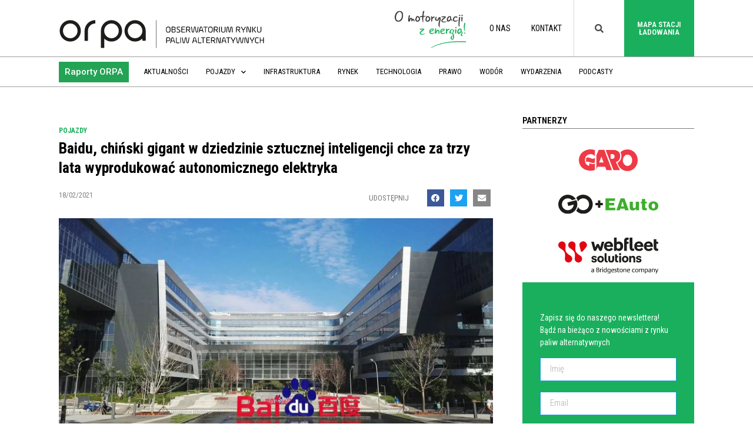

--- FILE ---
content_type: text/html; charset=UTF-8
request_url: https://orpa.pl/baidu-chinski-gigant-w-dziedzinie-sztucznej-inteligencji-chce-za-trzy-lata-wyprodukowac-autonomicznego-elektryka/
body_size: 23164
content:
<!doctype html>
<html lang="pl-PL">
<head>
	<meta charset="UTF-8">
		<meta name="viewport" content="width=device-width, initial-scale=1">
	<link rel="profile" href="http://gmpg.org/xfn/11">
	<meta name='robots' content='index, follow, max-image-preview:large, max-snippet:-1, max-video-preview:-1' />

<!-- Google Tag Manager for WordPress by gtm4wp.com -->
<script data-cfasync="false" data-pagespeed-no-defer>
	var gtm4wp_datalayer_name = "dataLayer";
	var dataLayer = dataLayer || [];
</script>
<!-- End Google Tag Manager for WordPress by gtm4wp.com -->
	<!-- This site is optimized with the Yoast SEO plugin v20.6 - https://yoast.com/wordpress/plugins/seo/ -->
	<title>Baidu, chiński gigant w dziedzinie sztucznej inteligencji chce za trzy lata wyprodukować autonomicznego elektryka - ORPA - Obserwatorium Rynku Paliw Alternatywnych</title>
	<link rel="canonical" href="https://orpa.pl/baidu-chinski-gigant-w-dziedzinie-sztucznej-inteligencji-chce-za-trzy-lata-wyprodukowac-autonomicznego-elektryka/" />
	<meta property="og:locale" content="pl_PL" />
	<meta property="og:type" content="article" />
	<meta property="og:title" content="Baidu, chiński gigant w dziedzinie sztucznej inteligencji chce za trzy lata wyprodukować autonomicznego elektryka - ORPA - Obserwatorium Rynku Paliw Alternatywnych" />
	<meta property="og:description" content="Za trzy lata ma pojawić się na rynku autonomiczny samochód elektryczny wyprodukowany przez konsorcjum firm Baidu i Geely.  Baidu, Inc. [...]" />
	<meta property="og:url" content="https://orpa.pl/baidu-chinski-gigant-w-dziedzinie-sztucznej-inteligencji-chce-za-trzy-lata-wyprodukowac-autonomicznego-elektryka/" />
	<meta property="og:site_name" content="ORPA - Obserwatorium Rynku Paliw Alternatywnych" />
	<meta property="article:publisher" content="https://www.facebook.com/PL.PSPA/" />
	<meta property="article:published_time" content="2021-02-18T17:18:22+00:00" />
	<meta property="og:image" content="https://orpa.pl/wp-content/uploads/2021/02/baidu-foto.jpg" />
	<meta property="og:image:width" content="1536" />
	<meta property="og:image:height" content="768" />
	<meta property="og:image:type" content="image/jpeg" />
	<meta name="author" content="j.wisniewski" />
	<meta name="twitter:card" content="summary_large_image" />
	<meta name="twitter:creator" content="@_PSPA" />
	<meta name="twitter:site" content="@_PSPA" />
	<meta name="twitter:label1" content="Napisane przez" />
	<meta name="twitter:data1" content="j.wisniewski" />
	<meta name="twitter:label2" content="Szacowany czas czytania" />
	<meta name="twitter:data2" content="1 minuta" />
	<script type="application/ld+json" class="yoast-schema-graph">{"@context":"https://schema.org","@graph":[{"@type":"Article","@id":"https://orpa.pl/baidu-chinski-gigant-w-dziedzinie-sztucznej-inteligencji-chce-za-trzy-lata-wyprodukowac-autonomicznego-elektryka/#article","isPartOf":{"@id":"https://orpa.pl/baidu-chinski-gigant-w-dziedzinie-sztucznej-inteligencji-chce-za-trzy-lata-wyprodukowac-autonomicznego-elektryka/"},"author":{"name":"j.wisniewski","@id":"https://orpa.pl/#/schema/person/f5a8e178c6cf4954fb0ebc019c5cfd5d"},"headline":"Baidu, chiński gigant w&nbsp;dziedzinie sztucznej inteligencji chce za&nbsp;trzy lata wyprodukować autonomicznego elektryka","datePublished":"2021-02-18T17:18:22+00:00","dateModified":"2021-02-18T17:18:22+00:00","mainEntityOfPage":{"@id":"https://orpa.pl/baidu-chinski-gigant-w-dziedzinie-sztucznej-inteligencji-chce-za-trzy-lata-wyprodukowac-autonomicznego-elektryka/"},"wordCount":202,"publisher":{"@id":"https://orpa.pl/#organization"},"image":{"@id":"https://orpa.pl/baidu-chinski-gigant-w-dziedzinie-sztucznej-inteligencji-chce-za-trzy-lata-wyprodukowac-autonomicznego-elektryka/#primaryimage"},"thumbnailUrl":"https://orpa.pl/wp-content/uploads/2021/02/baidu-foto.jpg","keywords":["Baidu","elektromobilność","EV","geely","pojazdy autonomiczne","pojazdy elektryczne","samochody autonomiczne","samochody elektryczne"],"articleSection":["Pojazdy"],"inLanguage":"pl-PL"},{"@type":"WebPage","@id":"https://orpa.pl/baidu-chinski-gigant-w-dziedzinie-sztucznej-inteligencji-chce-za-trzy-lata-wyprodukowac-autonomicznego-elektryka/","url":"https://orpa.pl/baidu-chinski-gigant-w-dziedzinie-sztucznej-inteligencji-chce-za-trzy-lata-wyprodukowac-autonomicznego-elektryka/","name":"Baidu, chiński gigant w dziedzinie sztucznej inteligencji chce za trzy lata wyprodukować autonomicznego elektryka - ORPA - Obserwatorium Rynku Paliw Alternatywnych","isPartOf":{"@id":"https://orpa.pl/#website"},"primaryImageOfPage":{"@id":"https://orpa.pl/baidu-chinski-gigant-w-dziedzinie-sztucznej-inteligencji-chce-za-trzy-lata-wyprodukowac-autonomicznego-elektryka/#primaryimage"},"image":{"@id":"https://orpa.pl/baidu-chinski-gigant-w-dziedzinie-sztucznej-inteligencji-chce-za-trzy-lata-wyprodukowac-autonomicznego-elektryka/#primaryimage"},"thumbnailUrl":"https://orpa.pl/wp-content/uploads/2021/02/baidu-foto.jpg","datePublished":"2021-02-18T17:18:22+00:00","dateModified":"2021-02-18T17:18:22+00:00","breadcrumb":{"@id":"https://orpa.pl/baidu-chinski-gigant-w-dziedzinie-sztucznej-inteligencji-chce-za-trzy-lata-wyprodukowac-autonomicznego-elektryka/#breadcrumb"},"inLanguage":"pl-PL","potentialAction":[{"@type":"ReadAction","target":["https://orpa.pl/baidu-chinski-gigant-w-dziedzinie-sztucznej-inteligencji-chce-za-trzy-lata-wyprodukowac-autonomicznego-elektryka/"]}]},{"@type":"ImageObject","inLanguage":"pl-PL","@id":"https://orpa.pl/baidu-chinski-gigant-w-dziedzinie-sztucznej-inteligencji-chce-za-trzy-lata-wyprodukowac-autonomicznego-elektryka/#primaryimage","url":"https://orpa.pl/wp-content/uploads/2021/02/baidu-foto.jpg","contentUrl":"https://orpa.pl/wp-content/uploads/2021/02/baidu-foto.jpg","width":1536,"height":768},{"@type":"BreadcrumbList","@id":"https://orpa.pl/baidu-chinski-gigant-w-dziedzinie-sztucznej-inteligencji-chce-za-trzy-lata-wyprodukowac-autonomicznego-elektryka/#breadcrumb","itemListElement":[{"@type":"ListItem","position":1,"name":"Strona główna","item":"https://orpa.pl/"},{"@type":"ListItem","position":2,"name":"Baidu, chiński gigant w&nbsp;dziedzinie sztucznej inteligencji chce za&nbsp;trzy lata wyprodukować autonomicznego elektryka"}]},{"@type":"WebSite","@id":"https://orpa.pl/#website","url":"https://orpa.pl/","name":"ORPA - Obserwatorium Rynku Paliw Alternatywnych","description":"Obserwatorium Rynku Paliw Alternatywnych","publisher":{"@id":"https://orpa.pl/#organization"},"potentialAction":[{"@type":"SearchAction","target":{"@type":"EntryPoint","urlTemplate":"https://orpa.pl/?s={search_term_string}"},"query-input":"required name=search_term_string"}],"inLanguage":"pl-PL"},{"@type":"Organization","@id":"https://orpa.pl/#organization","name":"Obserwatorium Rynku Paliw Alternatywnych","url":"https://orpa.pl/","logo":{"@type":"ImageObject","inLanguage":"pl-PL","@id":"https://orpa.pl/#/schema/logo/image/","url":"https://orpa.pl/wp-content/uploads/2019/11/Logo_orpa_new-03-02.svg","contentUrl":"https://orpa.pl/wp-content/uploads/2019/11/Logo_orpa_new-03-02.svg","width":842.2,"height":109.57,"caption":"Obserwatorium Rynku Paliw Alternatywnych"},"image":{"@id":"https://orpa.pl/#/schema/logo/image/"},"sameAs":["https://www.facebook.com/PL.PSPA/","https://twitter.com/_PSPA","https://pl.linkedin.com/company/pspa","https://www.youtube.com/channel/UC85-murezrHXevxoKd9p9fg"]},{"@type":"Person","@id":"https://orpa.pl/#/schema/person/f5a8e178c6cf4954fb0ebc019c5cfd5d","name":"j.wisniewski","image":{"@type":"ImageObject","inLanguage":"pl-PL","@id":"https://orpa.pl/#/schema/person/image/","url":"https://secure.gravatar.com/avatar/a48dc39a224165441978e89be3f70ebb?s=96&d=mm&r=g","contentUrl":"https://secure.gravatar.com/avatar/a48dc39a224165441978e89be3f70ebb?s=96&d=mm&r=g","caption":"j.wisniewski"}}]}</script>
	<!-- / Yoast SEO plugin. -->


<link rel='dns-prefetch' href='//s.w.org' />
<link rel="alternate" type="application/rss+xml" title="ORPA - Obserwatorium Rynku Paliw Alternatywnych &raquo; Kanał z wpisami" href="https://orpa.pl/feed/" />
<link rel="alternate" type="application/rss+xml" title="ORPA - Obserwatorium Rynku Paliw Alternatywnych &raquo; Kanał z komentarzami" href="https://orpa.pl/comments/feed/" />
<script type="text/javascript">
window._wpemojiSettings = {"baseUrl":"https:\/\/s.w.org\/images\/core\/emoji\/14.0.0\/72x72\/","ext":".png","svgUrl":"https:\/\/s.w.org\/images\/core\/emoji\/14.0.0\/svg\/","svgExt":".svg","source":{"concatemoji":"https:\/\/orpa.pl\/wp-includes\/js\/wp-emoji-release.min.js?ver=6.0.11"}};
/*! This file is auto-generated */
!function(e,a,t){var n,r,o,i=a.createElement("canvas"),p=i.getContext&&i.getContext("2d");function s(e,t){var a=String.fromCharCode,e=(p.clearRect(0,0,i.width,i.height),p.fillText(a.apply(this,e),0,0),i.toDataURL());return p.clearRect(0,0,i.width,i.height),p.fillText(a.apply(this,t),0,0),e===i.toDataURL()}function c(e){var t=a.createElement("script");t.src=e,t.defer=t.type="text/javascript",a.getElementsByTagName("head")[0].appendChild(t)}for(o=Array("flag","emoji"),t.supports={everything:!0,everythingExceptFlag:!0},r=0;r<o.length;r++)t.supports[o[r]]=function(e){if(!p||!p.fillText)return!1;switch(p.textBaseline="top",p.font="600 32px Arial",e){case"flag":return s([127987,65039,8205,9895,65039],[127987,65039,8203,9895,65039])?!1:!s([55356,56826,55356,56819],[55356,56826,8203,55356,56819])&&!s([55356,57332,56128,56423,56128,56418,56128,56421,56128,56430,56128,56423,56128,56447],[55356,57332,8203,56128,56423,8203,56128,56418,8203,56128,56421,8203,56128,56430,8203,56128,56423,8203,56128,56447]);case"emoji":return!s([129777,127995,8205,129778,127999],[129777,127995,8203,129778,127999])}return!1}(o[r]),t.supports.everything=t.supports.everything&&t.supports[o[r]],"flag"!==o[r]&&(t.supports.everythingExceptFlag=t.supports.everythingExceptFlag&&t.supports[o[r]]);t.supports.everythingExceptFlag=t.supports.everythingExceptFlag&&!t.supports.flag,t.DOMReady=!1,t.readyCallback=function(){t.DOMReady=!0},t.supports.everything||(n=function(){t.readyCallback()},a.addEventListener?(a.addEventListener("DOMContentLoaded",n,!1),e.addEventListener("load",n,!1)):(e.attachEvent("onload",n),a.attachEvent("onreadystatechange",function(){"complete"===a.readyState&&t.readyCallback()})),(e=t.source||{}).concatemoji?c(e.concatemoji):e.wpemoji&&e.twemoji&&(c(e.twemoji),c(e.wpemoji)))}(window,document,window._wpemojiSettings);
</script>
<style type="text/css">
img.wp-smiley,
img.emoji {
	display: inline !important;
	border: none !important;
	box-shadow: none !important;
	height: 1em !important;
	width: 1em !important;
	margin: 0 0.07em !important;
	vertical-align: -0.1em !important;
	background: none !important;
	padding: 0 !important;
}
</style>
	<link rel='stylesheet' id='bdt-uikit-css'  href='https://orpa.pl/wp-content/plugins/bdthemes-element-pack/assets/css/bdt-uikit.css?ver=3.7.2' type='text/css' media='all' />
<link rel='stylesheet' id='element-pack-site-css'  href='https://orpa.pl/wp-content/plugins/bdthemes-element-pack/assets/css/element-pack-site.css?ver=5.12.0' type='text/css' media='all' />
<link rel='stylesheet' id='wp-block-library-css'  href='https://orpa.pl/wp-includes/css/dist/block-library/style.min.css?ver=6.0.11' type='text/css' media='all' />
<style id='global-styles-inline-css' type='text/css'>
body{--wp--preset--color--black: #000000;--wp--preset--color--cyan-bluish-gray: #abb8c3;--wp--preset--color--white: #ffffff;--wp--preset--color--pale-pink: #f78da7;--wp--preset--color--vivid-red: #cf2e2e;--wp--preset--color--luminous-vivid-orange: #ff6900;--wp--preset--color--luminous-vivid-amber: #fcb900;--wp--preset--color--light-green-cyan: #7bdcb5;--wp--preset--color--vivid-green-cyan: #00d084;--wp--preset--color--pale-cyan-blue: #8ed1fc;--wp--preset--color--vivid-cyan-blue: #0693e3;--wp--preset--color--vivid-purple: #9b51e0;--wp--preset--gradient--vivid-cyan-blue-to-vivid-purple: linear-gradient(135deg,rgba(6,147,227,1) 0%,rgb(155,81,224) 100%);--wp--preset--gradient--light-green-cyan-to-vivid-green-cyan: linear-gradient(135deg,rgb(122,220,180) 0%,rgb(0,208,130) 100%);--wp--preset--gradient--luminous-vivid-amber-to-luminous-vivid-orange: linear-gradient(135deg,rgba(252,185,0,1) 0%,rgba(255,105,0,1) 100%);--wp--preset--gradient--luminous-vivid-orange-to-vivid-red: linear-gradient(135deg,rgba(255,105,0,1) 0%,rgb(207,46,46) 100%);--wp--preset--gradient--very-light-gray-to-cyan-bluish-gray: linear-gradient(135deg,rgb(238,238,238) 0%,rgb(169,184,195) 100%);--wp--preset--gradient--cool-to-warm-spectrum: linear-gradient(135deg,rgb(74,234,220) 0%,rgb(151,120,209) 20%,rgb(207,42,186) 40%,rgb(238,44,130) 60%,rgb(251,105,98) 80%,rgb(254,248,76) 100%);--wp--preset--gradient--blush-light-purple: linear-gradient(135deg,rgb(255,206,236) 0%,rgb(152,150,240) 100%);--wp--preset--gradient--blush-bordeaux: linear-gradient(135deg,rgb(254,205,165) 0%,rgb(254,45,45) 50%,rgb(107,0,62) 100%);--wp--preset--gradient--luminous-dusk: linear-gradient(135deg,rgb(255,203,112) 0%,rgb(199,81,192) 50%,rgb(65,88,208) 100%);--wp--preset--gradient--pale-ocean: linear-gradient(135deg,rgb(255,245,203) 0%,rgb(182,227,212) 50%,rgb(51,167,181) 100%);--wp--preset--gradient--electric-grass: linear-gradient(135deg,rgb(202,248,128) 0%,rgb(113,206,126) 100%);--wp--preset--gradient--midnight: linear-gradient(135deg,rgb(2,3,129) 0%,rgb(40,116,252) 100%);--wp--preset--duotone--dark-grayscale: url('#wp-duotone-dark-grayscale');--wp--preset--duotone--grayscale: url('#wp-duotone-grayscale');--wp--preset--duotone--purple-yellow: url('#wp-duotone-purple-yellow');--wp--preset--duotone--blue-red: url('#wp-duotone-blue-red');--wp--preset--duotone--midnight: url('#wp-duotone-midnight');--wp--preset--duotone--magenta-yellow: url('#wp-duotone-magenta-yellow');--wp--preset--duotone--purple-green: url('#wp-duotone-purple-green');--wp--preset--duotone--blue-orange: url('#wp-duotone-blue-orange');--wp--preset--font-size--small: 13px;--wp--preset--font-size--medium: 20px;--wp--preset--font-size--large: 36px;--wp--preset--font-size--x-large: 42px;}.has-black-color{color: var(--wp--preset--color--black) !important;}.has-cyan-bluish-gray-color{color: var(--wp--preset--color--cyan-bluish-gray) !important;}.has-white-color{color: var(--wp--preset--color--white) !important;}.has-pale-pink-color{color: var(--wp--preset--color--pale-pink) !important;}.has-vivid-red-color{color: var(--wp--preset--color--vivid-red) !important;}.has-luminous-vivid-orange-color{color: var(--wp--preset--color--luminous-vivid-orange) !important;}.has-luminous-vivid-amber-color{color: var(--wp--preset--color--luminous-vivid-amber) !important;}.has-light-green-cyan-color{color: var(--wp--preset--color--light-green-cyan) !important;}.has-vivid-green-cyan-color{color: var(--wp--preset--color--vivid-green-cyan) !important;}.has-pale-cyan-blue-color{color: var(--wp--preset--color--pale-cyan-blue) !important;}.has-vivid-cyan-blue-color{color: var(--wp--preset--color--vivid-cyan-blue) !important;}.has-vivid-purple-color{color: var(--wp--preset--color--vivid-purple) !important;}.has-black-background-color{background-color: var(--wp--preset--color--black) !important;}.has-cyan-bluish-gray-background-color{background-color: var(--wp--preset--color--cyan-bluish-gray) !important;}.has-white-background-color{background-color: var(--wp--preset--color--white) !important;}.has-pale-pink-background-color{background-color: var(--wp--preset--color--pale-pink) !important;}.has-vivid-red-background-color{background-color: var(--wp--preset--color--vivid-red) !important;}.has-luminous-vivid-orange-background-color{background-color: var(--wp--preset--color--luminous-vivid-orange) !important;}.has-luminous-vivid-amber-background-color{background-color: var(--wp--preset--color--luminous-vivid-amber) !important;}.has-light-green-cyan-background-color{background-color: var(--wp--preset--color--light-green-cyan) !important;}.has-vivid-green-cyan-background-color{background-color: var(--wp--preset--color--vivid-green-cyan) !important;}.has-pale-cyan-blue-background-color{background-color: var(--wp--preset--color--pale-cyan-blue) !important;}.has-vivid-cyan-blue-background-color{background-color: var(--wp--preset--color--vivid-cyan-blue) !important;}.has-vivid-purple-background-color{background-color: var(--wp--preset--color--vivid-purple) !important;}.has-black-border-color{border-color: var(--wp--preset--color--black) !important;}.has-cyan-bluish-gray-border-color{border-color: var(--wp--preset--color--cyan-bluish-gray) !important;}.has-white-border-color{border-color: var(--wp--preset--color--white) !important;}.has-pale-pink-border-color{border-color: var(--wp--preset--color--pale-pink) !important;}.has-vivid-red-border-color{border-color: var(--wp--preset--color--vivid-red) !important;}.has-luminous-vivid-orange-border-color{border-color: var(--wp--preset--color--luminous-vivid-orange) !important;}.has-luminous-vivid-amber-border-color{border-color: var(--wp--preset--color--luminous-vivid-amber) !important;}.has-light-green-cyan-border-color{border-color: var(--wp--preset--color--light-green-cyan) !important;}.has-vivid-green-cyan-border-color{border-color: var(--wp--preset--color--vivid-green-cyan) !important;}.has-pale-cyan-blue-border-color{border-color: var(--wp--preset--color--pale-cyan-blue) !important;}.has-vivid-cyan-blue-border-color{border-color: var(--wp--preset--color--vivid-cyan-blue) !important;}.has-vivid-purple-border-color{border-color: var(--wp--preset--color--vivid-purple) !important;}.has-vivid-cyan-blue-to-vivid-purple-gradient-background{background: var(--wp--preset--gradient--vivid-cyan-blue-to-vivid-purple) !important;}.has-light-green-cyan-to-vivid-green-cyan-gradient-background{background: var(--wp--preset--gradient--light-green-cyan-to-vivid-green-cyan) !important;}.has-luminous-vivid-amber-to-luminous-vivid-orange-gradient-background{background: var(--wp--preset--gradient--luminous-vivid-amber-to-luminous-vivid-orange) !important;}.has-luminous-vivid-orange-to-vivid-red-gradient-background{background: var(--wp--preset--gradient--luminous-vivid-orange-to-vivid-red) !important;}.has-very-light-gray-to-cyan-bluish-gray-gradient-background{background: var(--wp--preset--gradient--very-light-gray-to-cyan-bluish-gray) !important;}.has-cool-to-warm-spectrum-gradient-background{background: var(--wp--preset--gradient--cool-to-warm-spectrum) !important;}.has-blush-light-purple-gradient-background{background: var(--wp--preset--gradient--blush-light-purple) !important;}.has-blush-bordeaux-gradient-background{background: var(--wp--preset--gradient--blush-bordeaux) !important;}.has-luminous-dusk-gradient-background{background: var(--wp--preset--gradient--luminous-dusk) !important;}.has-pale-ocean-gradient-background{background: var(--wp--preset--gradient--pale-ocean) !important;}.has-electric-grass-gradient-background{background: var(--wp--preset--gradient--electric-grass) !important;}.has-midnight-gradient-background{background: var(--wp--preset--gradient--midnight) !important;}.has-small-font-size{font-size: var(--wp--preset--font-size--small) !important;}.has-medium-font-size{font-size: var(--wp--preset--font-size--medium) !important;}.has-large-font-size{font-size: var(--wp--preset--font-size--large) !important;}.has-x-large-font-size{font-size: var(--wp--preset--font-size--x-large) !important;}
</style>
<link rel='stylesheet' id='graphina-pro-charts-for-elementor-public-css'  href='https://orpa.pl/wp-content/plugins/GraphinaPro%20–%20Elementor%20Dynamic%20Charts%20&#038;%20Datatable-v1.2.9/elementor/css/graphina-pro-charts-for-elementor-public.css?ver=1.2.6' type='text/css' media='all' />
<link rel='stylesheet' id='graphina-charts-for-elementor-public-css'  href='https://orpa.pl/wp-content/plugins/graphina-elementor-charts-and-graphs/elementor/css/graphina-charts-for-elementor-public.css?ver=1.7.4' type='text/css' media='all' />
<link rel='stylesheet' id='graphina-charts-pro-css-css'  href='https://orpa.pl/wp-content/plugins/graphina-elementor-charts-and-graphs/elementor/css/graphina-charts-for-elementor-pro-public.css?ver=1.7.4' type='text/css' media='all' />
<link rel='stylesheet' id='hello-elementor-css'  href='https://orpa.pl/wp-content/themes/hello-elementor/style.min.css?ver=2.2.0' type='text/css' media='all' />
<link rel='stylesheet' id='hello-elementor-theme-style-css'  href='https://orpa.pl/wp-content/themes/hello-elementor/theme.min.css?ver=2.2.0' type='text/css' media='all' />
<link rel='stylesheet' id='elementor-icons-css'  href='https://orpa.pl/wp-content/plugins/elementor/assets/lib/eicons/css/elementor-icons.min.css?ver=5.15.0' type='text/css' media='all' />
<link rel='stylesheet' id='elementor-frontend-legacy-css'  href='https://orpa.pl/wp-content/plugins/elementor/assets/css/frontend-legacy.min.css?ver=3.6.6' type='text/css' media='all' />
<link rel='stylesheet' id='elementor-frontend-css'  href='https://orpa.pl/wp-content/plugins/elementor/assets/css/frontend.min.css?ver=3.6.6' type='text/css' media='all' />
<link rel='stylesheet' id='elementor-post-40303-css'  href='https://orpa.pl/wp-content/uploads/elementor/css/post-40303.css?ver=1661934006' type='text/css' media='all' />
<link rel='stylesheet' id='elementor-pro-css'  href='https://orpa.pl/wp-content/plugins/elementor-pro/assets/css/frontend.min.css?ver=3.7.2' type='text/css' media='all' />
<link rel='stylesheet' id='font-awesome-5-all-css'  href='https://orpa.pl/wp-content/plugins/elementor/assets/lib/font-awesome/css/all.min.css?ver=4.9.20' type='text/css' media='all' />
<link rel='stylesheet' id='font-awesome-4-shim-css'  href='https://orpa.pl/wp-content/plugins/elementor/assets/lib/font-awesome/css/v4-shims.min.css?ver=3.6.6' type='text/css' media='all' />
<link rel='stylesheet' id='premium-pro-css'  href='https://orpa.pl/wp-content/plugins/premium-addons-pro/assets/frontend/min-css/premium-addons.min.css?ver=2.3.1' type='text/css' media='all' />
<link rel='stylesheet' id='elementor-global-css'  href='https://orpa.pl/wp-content/uploads/elementor/css/global.css?ver=1661934011' type='text/css' media='all' />
<link rel='stylesheet' id='elementor-post-14-css'  href='https://orpa.pl/wp-content/uploads/elementor/css/post-14.css?ver=1661934011' type='text/css' media='all' />
<link rel='stylesheet' id='elementor-post-2531-css'  href='https://orpa.pl/wp-content/uploads/elementor/css/post-2531.css?ver=1661934012' type='text/css' media='all' />
<link rel='stylesheet' id='elementor-post-2552-css'  href='https://orpa.pl/wp-content/uploads/elementor/css/post-2552.css?ver=1661934012' type='text/css' media='all' />
<link rel='stylesheet' id='ecs-styles-css'  href='https://orpa.pl/wp-content/plugins/ele-custom-skin/assets/css/ecs-style.css?ver=3.1.9' type='text/css' media='all' />
<link rel='stylesheet' id='elementor-post-36496-css'  href='https://orpa.pl/wp-content/uploads/elementor/css/post-36496.css?ver=1644315361' type='text/css' media='all' />
<link rel='stylesheet' id='elementor-post-36582-css'  href='https://orpa.pl/wp-content/uploads/elementor/css/post-36582.css?ver=1643028804' type='text/css' media='all' />
<link rel='stylesheet' id='elementor-post-36714-css'  href='https://orpa.pl/wp-content/uploads/elementor/css/post-36714.css?ver=1582025374' type='text/css' media='all' />
<link rel='stylesheet' id='elementor-post-41755-css'  href='https://orpa.pl/wp-content/uploads/elementor/css/post-41755.css?ver=1598980742' type='text/css' media='all' />
<link rel='stylesheet' id='elementor-post-48672-css'  href='https://orpa.pl/wp-content/uploads/elementor/css/post-48672.css?ver=1646740993' type='text/css' media='all' />
<link rel='stylesheet' id='elementor-post-50133-css'  href='https://orpa.pl/wp-content/uploads/elementor/css/post-50133.css?ver=1646226105' type='text/css' media='all' />
<link rel='stylesheet' id='elementor-post-50144-css'  href='https://orpa.pl/wp-content/uploads/elementor/css/post-50144.css?ver=1646227643' type='text/css' media='all' />
<link rel='stylesheet' id='google-fonts-1-css'  href='https://fonts.googleapis.com/css?family=Roboto+Condensed%3A100%2C100italic%2C200%2C200italic%2C300%2C300italic%2C400%2C400italic%2C500%2C500italic%2C600%2C600italic%2C700%2C700italic%2C800%2C800italic%2C900%2C900italic%7CMerriweather%3A100%2C100italic%2C200%2C200italic%2C300%2C300italic%2C400%2C400italic%2C500%2C500italic%2C600%2C600italic%2C700%2C700italic%2C800%2C800italic%2C900%2C900italic%7CRoboto%3A100%2C100italic%2C200%2C200italic%2C300%2C300italic%2C400%2C400italic%2C500%2C500italic%2C600%2C600italic%2C700%2C700italic%2C800%2C800italic%2C900%2C900italic&#038;display=auto&#038;subset=latin-ext&#038;ver=6.0.11' type='text/css' media='all' />
<link rel='stylesheet' id='elementor-icons-shared-0-css'  href='https://orpa.pl/wp-content/plugins/elementor/assets/lib/font-awesome/css/fontawesome.min.css?ver=5.15.3' type='text/css' media='all' />
<link rel='stylesheet' id='elementor-icons-fa-solid-css'  href='https://orpa.pl/wp-content/plugins/elementor/assets/lib/font-awesome/css/solid.min.css?ver=5.15.3' type='text/css' media='all' />
<link rel='stylesheet' id='elementor-icons-fa-brands-css'  href='https://orpa.pl/wp-content/plugins/elementor/assets/lib/font-awesome/css/brands.min.css?ver=5.15.3' type='text/css' media='all' />
<script type='text/javascript' src='https://orpa.pl/wp-includes/js/jquery/jquery.min.js?ver=3.6.0' id='jquery-core-js'></script>
<script type='text/javascript' src='https://orpa.pl/wp-includes/js/jquery/jquery-migrate.min.js?ver=3.3.2' id='jquery-migrate-js'></script>
<script type='text/javascript' src='https://orpa.pl/wp-content/plugins/graphina-elementor-charts-and-graphs/elementor/js/apexcharts.min.js?ver=1.7.4' id='apexcharts-min-js'></script>
<script type='text/javascript' id='graphina-charts-for-elementor-public-js-extra'>
/* <![CDATA[ */
var graphina_localize = {"ajaxurl":"https:\/\/orpa.pl\/wp-admin\/admin-ajax.php","nonce":"a09c743064","graphinaAllGraphs":[],"graphinaAllGraphsOptions":[],"graphinaBlockCharts":[],"is_view_port_disable":"off","thousand_seperator":"pl-PL"};
/* ]]> */
</script>
<script type='text/javascript' src='https://orpa.pl/wp-content/plugins/graphina-elementor-charts-and-graphs/elementor/js/graphina-charts-for-elementor-public.js?ver=1.7.4' id='graphina-charts-for-elementor-public-js'></script>
<script type='text/javascript' src='https://orpa.pl/wp-content/plugins/elementor/assets/lib/font-awesome/js/v4-shims.min.js?ver=3.6.6' id='font-awesome-4-shim-js'></script>
<script type='text/javascript' id='ecs_ajax_load-js-extra'>
/* <![CDATA[ */
var ecs_ajax_params = {"ajaxurl":"https:\/\/orpa.pl\/wp-admin\/admin-ajax.php","posts":"{\"page\":0,\"name\":\"baidu-chinski-gigant-w-dziedzinie-sztucznej-inteligencji-chce-za-trzy-lata-wyprodukowac-autonomicznego-elektryka\",\"error\":\"\",\"m\":\"\",\"p\":0,\"post_parent\":\"\",\"subpost\":\"\",\"subpost_id\":\"\",\"attachment\":\"\",\"attachment_id\":0,\"pagename\":\"\",\"page_id\":0,\"second\":\"\",\"minute\":\"\",\"hour\":\"\",\"day\":0,\"monthnum\":0,\"year\":0,\"w\":0,\"category_name\":\"\",\"tag\":\"\",\"cat\":\"\",\"tag_id\":\"\",\"author\":\"\",\"author_name\":\"\",\"feed\":\"\",\"tb\":\"\",\"paged\":0,\"meta_key\":\"\",\"meta_value\":\"\",\"preview\":\"\",\"s\":\"\",\"sentence\":\"\",\"title\":\"\",\"fields\":\"\",\"menu_order\":\"\",\"embed\":\"\",\"category__in\":[],\"category__not_in\":[],\"category__and\":[],\"post__in\":[],\"post__not_in\":[],\"post_name__in\":[],\"tag__in\":[],\"tag__not_in\":[],\"tag__and\":[],\"tag_slug__in\":[],\"tag_slug__and\":[],\"post_parent__in\":[],\"post_parent__not_in\":[],\"author__in\":[],\"author__not_in\":[],\"post_type\":[\"post\",\"page\",\"e-landing-page\"],\"ignore_sticky_posts\":false,\"suppress_filters\":false,\"cache_results\":true,\"update_post_term_cache\":true,\"lazy_load_term_meta\":true,\"update_post_meta_cache\":true,\"posts_per_page\":30,\"nopaging\":false,\"comments_per_page\":\"50\",\"no_found_rows\":false,\"order\":\"DESC\"}"};
/* ]]> */
</script>
<script type='text/javascript' src='https://orpa.pl/wp-content/plugins/ele-custom-skin/assets/js/ecs_ajax_pagination.js?ver=3.1.9' id='ecs_ajax_load-js'></script>
<script type='text/javascript' src='https://orpa.pl/wp-content/plugins/ele-custom-skin/assets/js/ecs.js?ver=3.1.9' id='ecs-script-js'></script>
<link rel="https://api.w.org/" href="https://orpa.pl/wp-json/" /><link rel="alternate" type="application/json" href="https://orpa.pl/wp-json/wp/v2/posts/42852" /><link rel="EditURI" type="application/rsd+xml" title="RSD" href="https://orpa.pl/xmlrpc.php?rsd" />
<link rel="wlwmanifest" type="application/wlwmanifest+xml" href="https://orpa.pl/wp-includes/wlwmanifest.xml" /> 
<meta name="generator" content="WordPress 6.0.11" />
<link rel='shortlink' href='https://orpa.pl/?p=42852' />
<link rel="alternate" type="application/json+oembed" href="https://orpa.pl/wp-json/oembed/1.0/embed?url=https%3A%2F%2Forpa.pl%2Fbaidu-chinski-gigant-w-dziedzinie-sztucznej-inteligencji-chce-za-trzy-lata-wyprodukowac-autonomicznego-elektryka%2F" />
<link rel="alternate" type="text/xml+oembed" href="https://orpa.pl/wp-json/oembed/1.0/embed?url=https%3A%2F%2Forpa.pl%2Fbaidu-chinski-gigant-w-dziedzinie-sztucznej-inteligencji-chce-za-trzy-lata-wyprodukowac-autonomicznego-elektryka%2F&#038;format=xml" />
<!-- HFCM by 99 Robots - Snippet # 1: GTM open -->
<!-- Google Tag Manager -->
<script>(function(w,d,s,l,i){w[l]=w[l]||[];w[l].push({'gtm.start':
new Date().getTime(),event:'gtm.js'});var f=d.getElementsByTagName(s)[0],
j=d.createElement(s),dl=l!='dataLayer'?'&l='+l:'';j.async=true;j.src=
'https://www.googletagmanager.com/gtm.js?id='+i+dl;f.parentNode.insertBefore(j,f);
})(window,document,'script','dataLayer','GTM-TBC6BZZ');</script>
<!-- End Google Tag Manager -->

<!-- /end HFCM by 99 Robots -->
<!-- HFCM by 99 Robots - Snippet # 3: Hotjar -->
<!-- Hotjar Tracking Code for https://orpa.pl/ -->
<script>
    (function(h,o,t,j,a,r){
        h.hj=h.hj||function(){(h.hj.q=h.hj.q||[]).push(arguments)};
        h._hjSettings={hjid:2874908,hjsv:6};
        a=o.getElementsByTagName('head')[0];
        r=o.createElement('script');r.async=1;
        r.src=t+h._hjSettings.hjid+j+h._hjSettings.hjsv;
        a.appendChild(r);
    })(window,document,'https://static.hotjar.com/c/hotjar-','.js?sv=');
</script>
<!-- /end HFCM by 99 Robots -->
<!-- Generated by Jetpack Social -->
<meta property="og:title" content="Baidu, chiński gigant w&nbsp;dziedzinie sztucznej inteligencji chce za&nbsp;trzy lata wyprodukować autonomicznego elektryka">
<meta property="og:url" content="https://orpa.pl/baidu-chinski-gigant-w-dziedzinie-sztucznej-inteligencji-chce-za-trzy-lata-wyprodukowac-autonomicznego-elektryka/">
<meta property="og:description" content="Za trzy lata ma pojawić się na rynku autonomiczny samochód elektryczny wyprodukowany przez konsorcjum firm Baidu i Geely. Baidu, Inc. [&#8230;]">
<meta property="og:image" content="https://orpa.pl/wp-content/uploads/2021/02/baidu-foto.jpg">
<meta property="og:image:width" content="1200">
<meta property="og:image:height" content="600">
<meta name="twitter:image" content="https://orpa.pl/wp-content/uploads/2021/02/baidu-foto.jpg">
<meta name="twitter:card" content="summary_large_image">
<!-- / Jetpack Social -->
<script>document.createElement( "picture" );if(!window.HTMLPictureElement && document.addEventListener) {window.addEventListener("DOMContentLoaded", function() {var s = document.createElement("script");s.src = "https://orpa.pl/wp-content/plugins/webp-express/js/picturefill.min.js";document.body.appendChild(s);});}</script>
<!-- Google Tag Manager for WordPress by gtm4wp.com -->
<!-- GTM Container placement set to automatic -->
<script data-cfasync="false" data-pagespeed-no-defer type="text/javascript">
	var dataLayer_content = {"pagePostType":"post","pagePostType2":"single-post","pageCategory":["pojazdy"],"pageAttributes":["baidu","elektromobilnosc","ev","geely","pojazdy-autonomiczne","pojazdy-elektryczne","samochody-autonomiczne","samochody-elektryczne"],"pagePostAuthor":"j.wisniewski"};
	dataLayer.push( dataLayer_content );
</script>
<script data-cfasync="false">
(function(w,d,s,l,i){w[l]=w[l]||[];w[l].push({'gtm.start':
new Date().getTime(),event:'gtm.js'});var f=d.getElementsByTagName(s)[0],
j=d.createElement(s),dl=l!='dataLayer'?'&l='+l:'';j.async=true;j.src=
'//www.googletagmanager.com/gtm.'+'js?id='+i+dl;f.parentNode.insertBefore(j,f);
})(window,document,'script','dataLayer','GTM-55NP9BM');
</script>
<!-- End Google Tag Manager -->
<!-- End Google Tag Manager for WordPress by gtm4wp.com --><link rel="icon" href="https://orpa.pl/wp-content/uploads/2020/01/cropped-orpa_favicon-32x32.png" sizes="32x32" />
<link rel="icon" href="https://orpa.pl/wp-content/uploads/2020/01/cropped-orpa_favicon-192x192.png" sizes="192x192" />
<link rel="apple-touch-icon" href="https://orpa.pl/wp-content/uploads/2020/01/cropped-orpa_favicon-180x180.png" />
<meta name="msapplication-TileImage" content="https://orpa.pl/wp-content/uploads/2020/01/cropped-orpa_favicon-270x270.png" />
		<style type="text/css" id="wp-custom-css">
			.elementorX iframe  {
    height: auto !important;
    aspect-ratio: 16/9 !important;
}		</style>
		</head>
<body class="post-template-default single single-post postid-42852 single-format-standard wp-custom-logo elementor-default elementor-kit-40303 elementor-page-2552">

<svg xmlns="http://www.w3.org/2000/svg" viewBox="0 0 0 0" width="0" height="0" focusable="false" role="none" style="visibility: hidden; position: absolute; left: -9999px; overflow: hidden;" ><defs><filter id="wp-duotone-dark-grayscale"><feColorMatrix color-interpolation-filters="sRGB" type="matrix" values=" .299 .587 .114 0 0 .299 .587 .114 0 0 .299 .587 .114 0 0 .299 .587 .114 0 0 " /><feComponentTransfer color-interpolation-filters="sRGB" ><feFuncR type="table" tableValues="0 0.49803921568627" /><feFuncG type="table" tableValues="0 0.49803921568627" /><feFuncB type="table" tableValues="0 0.49803921568627" /><feFuncA type="table" tableValues="1 1" /></feComponentTransfer><feComposite in2="SourceGraphic" operator="in" /></filter></defs></svg><svg xmlns="http://www.w3.org/2000/svg" viewBox="0 0 0 0" width="0" height="0" focusable="false" role="none" style="visibility: hidden; position: absolute; left: -9999px; overflow: hidden;" ><defs><filter id="wp-duotone-grayscale"><feColorMatrix color-interpolation-filters="sRGB" type="matrix" values=" .299 .587 .114 0 0 .299 .587 .114 0 0 .299 .587 .114 0 0 .299 .587 .114 0 0 " /><feComponentTransfer color-interpolation-filters="sRGB" ><feFuncR type="table" tableValues="0 1" /><feFuncG type="table" tableValues="0 1" /><feFuncB type="table" tableValues="0 1" /><feFuncA type="table" tableValues="1 1" /></feComponentTransfer><feComposite in2="SourceGraphic" operator="in" /></filter></defs></svg><svg xmlns="http://www.w3.org/2000/svg" viewBox="0 0 0 0" width="0" height="0" focusable="false" role="none" style="visibility: hidden; position: absolute; left: -9999px; overflow: hidden;" ><defs><filter id="wp-duotone-purple-yellow"><feColorMatrix color-interpolation-filters="sRGB" type="matrix" values=" .299 .587 .114 0 0 .299 .587 .114 0 0 .299 .587 .114 0 0 .299 .587 .114 0 0 " /><feComponentTransfer color-interpolation-filters="sRGB" ><feFuncR type="table" tableValues="0.54901960784314 0.98823529411765" /><feFuncG type="table" tableValues="0 1" /><feFuncB type="table" tableValues="0.71764705882353 0.25490196078431" /><feFuncA type="table" tableValues="1 1" /></feComponentTransfer><feComposite in2="SourceGraphic" operator="in" /></filter></defs></svg><svg xmlns="http://www.w3.org/2000/svg" viewBox="0 0 0 0" width="0" height="0" focusable="false" role="none" style="visibility: hidden; position: absolute; left: -9999px; overflow: hidden;" ><defs><filter id="wp-duotone-blue-red"><feColorMatrix color-interpolation-filters="sRGB" type="matrix" values=" .299 .587 .114 0 0 .299 .587 .114 0 0 .299 .587 .114 0 0 .299 .587 .114 0 0 " /><feComponentTransfer color-interpolation-filters="sRGB" ><feFuncR type="table" tableValues="0 1" /><feFuncG type="table" tableValues="0 0.27843137254902" /><feFuncB type="table" tableValues="0.5921568627451 0.27843137254902" /><feFuncA type="table" tableValues="1 1" /></feComponentTransfer><feComposite in2="SourceGraphic" operator="in" /></filter></defs></svg><svg xmlns="http://www.w3.org/2000/svg" viewBox="0 0 0 0" width="0" height="0" focusable="false" role="none" style="visibility: hidden; position: absolute; left: -9999px; overflow: hidden;" ><defs><filter id="wp-duotone-midnight"><feColorMatrix color-interpolation-filters="sRGB" type="matrix" values=" .299 .587 .114 0 0 .299 .587 .114 0 0 .299 .587 .114 0 0 .299 .587 .114 0 0 " /><feComponentTransfer color-interpolation-filters="sRGB" ><feFuncR type="table" tableValues="0 0" /><feFuncG type="table" tableValues="0 0.64705882352941" /><feFuncB type="table" tableValues="0 1" /><feFuncA type="table" tableValues="1 1" /></feComponentTransfer><feComposite in2="SourceGraphic" operator="in" /></filter></defs></svg><svg xmlns="http://www.w3.org/2000/svg" viewBox="0 0 0 0" width="0" height="0" focusable="false" role="none" style="visibility: hidden; position: absolute; left: -9999px; overflow: hidden;" ><defs><filter id="wp-duotone-magenta-yellow"><feColorMatrix color-interpolation-filters="sRGB" type="matrix" values=" .299 .587 .114 0 0 .299 .587 .114 0 0 .299 .587 .114 0 0 .299 .587 .114 0 0 " /><feComponentTransfer color-interpolation-filters="sRGB" ><feFuncR type="table" tableValues="0.78039215686275 1" /><feFuncG type="table" tableValues="0 0.94901960784314" /><feFuncB type="table" tableValues="0.35294117647059 0.47058823529412" /><feFuncA type="table" tableValues="1 1" /></feComponentTransfer><feComposite in2="SourceGraphic" operator="in" /></filter></defs></svg><svg xmlns="http://www.w3.org/2000/svg" viewBox="0 0 0 0" width="0" height="0" focusable="false" role="none" style="visibility: hidden; position: absolute; left: -9999px; overflow: hidden;" ><defs><filter id="wp-duotone-purple-green"><feColorMatrix color-interpolation-filters="sRGB" type="matrix" values=" .299 .587 .114 0 0 .299 .587 .114 0 0 .299 .587 .114 0 0 .299 .587 .114 0 0 " /><feComponentTransfer color-interpolation-filters="sRGB" ><feFuncR type="table" tableValues="0.65098039215686 0.40392156862745" /><feFuncG type="table" tableValues="0 1" /><feFuncB type="table" tableValues="0.44705882352941 0.4" /><feFuncA type="table" tableValues="1 1" /></feComponentTransfer><feComposite in2="SourceGraphic" operator="in" /></filter></defs></svg><svg xmlns="http://www.w3.org/2000/svg" viewBox="0 0 0 0" width="0" height="0" focusable="false" role="none" style="visibility: hidden; position: absolute; left: -9999px; overflow: hidden;" ><defs><filter id="wp-duotone-blue-orange"><feColorMatrix color-interpolation-filters="sRGB" type="matrix" values=" .299 .587 .114 0 0 .299 .587 .114 0 0 .299 .587 .114 0 0 .299 .587 .114 0 0 " /><feComponentTransfer color-interpolation-filters="sRGB" ><feFuncR type="table" tableValues="0.098039215686275 1" /><feFuncG type="table" tableValues="0 0.66274509803922" /><feFuncB type="table" tableValues="0.84705882352941 0.41960784313725" /><feFuncA type="table" tableValues="1 1" /></feComponentTransfer><feComposite in2="SourceGraphic" operator="in" /></filter></defs></svg>
<!-- GTM Container placement set to automatic -->
<!-- Google Tag Manager (noscript) -->
				<noscript><iframe src="https://www.googletagmanager.com/ns.html?id=GTM-55NP9BM" height="0" width="0" style="display:none;visibility:hidden" aria-hidden="true"></iframe></noscript>
<!-- End Google Tag Manager (noscript) -->		<div data-elementor-type="header" data-elementor-id="14" class="elementor elementor-14 elementor-location-header">
					<div class="elementor-section-wrap">
								<section class="elementor-section elementor-top-section elementor-element elementor-element-f9d0d8a elementor-hidden-phone elementor-section-boxed elementor-section-height-default elementor-section-height-default" data-id="f9d0d8a" data-element_type="section">
						<div class="elementor-container elementor-column-gap-default">
							<div class="elementor-row">
					<div class="elementor-column elementor-col-20 elementor-top-column elementor-element elementor-element-f5df1ed" data-id="f5df1ed" data-element_type="column">
			<div class="elementor-column-wrap elementor-element-populated">
							<div class="elementor-widget-wrap">
						<div class="elementor-element elementor-element-e0475b7 elementor-widget elementor-widget-shortcode" data-id="e0475b7" data-element_type="widget" data-widget_type="shortcode.default">
				<div class="elementor-widget-container">
					<div class="elementor-shortcode"><!-- HFCM by 99 Robots - Snippet # 2: gtm close -->
<!-- Google Tag Manager (noscript) -->
<noscript><iframe src="https://www.googletagmanager.com/ns.html?id=GTM-TBC6BZZ"
height="0" width="0" style="display:none;visibility:hidden"></iframe></noscript>
<!-- End Google Tag Manager (noscript) -->

<!-- /end HFCM by 99 Robots -->
</div>
				</div>
				</div>
				<div class="elementor-element elementor-element-9d835fd elementor-widget elementor-widget-image" data-id="9d835fd" data-element_type="widget" data-widget_type="image.default">
				<div class="elementor-widget-container">
								<div class="elementor-image">
													<a href="https://orpa.pl">
							<img width="339" height="48" src="https://orpa.pl/wp-content/uploads/2019/11/Orpa_logo001-02.svg" class="attachment-full size-full" alt="" loading="lazy" />								</a>
														</div>
						</div>
				</div>
						</div>
					</div>
		</div>
				<div class="elementor-column elementor-col-20 elementor-top-column elementor-element elementor-element-078ce9b" data-id="078ce9b" data-element_type="column">
			<div class="elementor-column-wrap elementor-element-populated">
							<div class="elementor-widget-wrap">
						<div class="elementor-element elementor-element-64aac3e elementor-widget elementor-widget-image" data-id="64aac3e" data-element_type="widget" data-widget_type="image.default">
				<div class="elementor-widget-container">
								<div class="elementor-image">
													<a href="https://orpa.pl">
							<img width="203" height="112" src="https://orpa.pl/wp-content/uploads/2019/11/www_orpa_homepage_2021_haslo_header.png" class="attachment-full size-full" alt="" loading="lazy" />								</a>
														</div>
						</div>
				</div>
						</div>
					</div>
		</div>
				<div class="elementor-column elementor-col-20 elementor-top-column elementor-element elementor-element-85827e1" data-id="85827e1" data-element_type="column">
			<div class="elementor-column-wrap elementor-element-populated">
							<div class="elementor-widget-wrap">
						<div class="elementor-element elementor-element-24701ea elementor-nav-menu--dropdown-none elementor-nav-menu__align-right elementor-widget elementor-widget-nav-menu" data-id="24701ea" data-element_type="widget" data-settings="{&quot;layout&quot;:&quot;horizontal&quot;,&quot;submenu_icon&quot;:{&quot;value&quot;:&quot;&lt;i class=\&quot;fas fa-caret-down\&quot;&gt;&lt;\/i&gt;&quot;,&quot;library&quot;:&quot;fa-solid&quot;}}" data-widget_type="nav-menu.default">
				<div class="elementor-widget-container">
						<nav migration_allowed="1" migrated="0" role="navigation" class="elementor-nav-menu--main elementor-nav-menu__container elementor-nav-menu--layout-horizontal e--pointer-none">
				<ul id="menu-1-24701ea" class="elementor-nav-menu"><li class="menu-item menu-item-type-post_type menu-item-object-page menu-item-2594"><a href="https://orpa.pl/o-nas/" class="elementor-item">O&nbsp;NAS</a></li>
<li class="menu-item menu-item-type-custom menu-item-object-custom menu-item-33"><a href="https://www.orpa.pl#kontakt" class="elementor-item elementor-item-anchor">Kontakt</a></li>
</ul>			</nav>
					<div class="elementor-menu-toggle" role="button" tabindex="0" aria-label="Menu Toggle" aria-expanded="false">
			<i aria-hidden="true" role="presentation" class="elementor-menu-toggle__icon--open eicon-menu-bar"></i><i aria-hidden="true" role="presentation" class="elementor-menu-toggle__icon--close eicon-close"></i>			<span class="elementor-screen-only">Menu</span>
		</div>
			<nav class="elementor-nav-menu--dropdown elementor-nav-menu__container" role="navigation" aria-hidden="true">
				<ul id="menu-2-24701ea" class="elementor-nav-menu"><li class="menu-item menu-item-type-post_type menu-item-object-page menu-item-2594"><a href="https://orpa.pl/o-nas/" class="elementor-item" tabindex="-1">O&nbsp;NAS</a></li>
<li class="menu-item menu-item-type-custom menu-item-object-custom menu-item-33"><a href="https://www.orpa.pl#kontakt" class="elementor-item elementor-item-anchor" tabindex="-1">Kontakt</a></li>
</ul>			</nav>
				</div>
				</div>
						</div>
					</div>
		</div>
				<div class="elementor-column elementor-col-20 elementor-top-column elementor-element elementor-element-1c67af3" data-id="1c67af3" data-element_type="column">
			<div class="elementor-column-wrap elementor-element-populated">
							<div class="elementor-widget-wrap">
						<div class="elementor-element elementor-element-b418ab4 elementor-search-form--skin-full_screen elementor-widget elementor-widget-search-form" data-id="b418ab4" data-element_type="widget" data-settings="{&quot;skin&quot;:&quot;full_screen&quot;}" data-widget_type="search-form.default">
				<div class="elementor-widget-container">
					<form class="elementor-search-form" role="search" action="https://orpa.pl" method="get">
									<div class="elementor-search-form__toggle">
				<i aria-hidden="true" class="fas fa-search"></i>				<span class="elementor-screen-only">Szukaj</span>
			</div>
						<div class="elementor-search-form__container">
								<input placeholder="Szukaj..." class="elementor-search-form__input" type="search" name="s" title="Szukaj" value="">
																<div class="dialog-lightbox-close-button dialog-close-button">
					<i aria-hidden="true" class="eicon-close"></i>					<span class="elementor-screen-only">Zamknij</span>
				</div>
							</div>
		</form>
				</div>
				</div>
						</div>
					</div>
		</div>
				<div class="elementor-column elementor-col-20 elementor-top-column elementor-element elementor-element-96c586f" data-id="96c586f" data-element_type="column">
			<div class="elementor-column-wrap elementor-element-populated">
							<div class="elementor-widget-wrap">
						<div class="elementor-element elementor-element-040084a elementor-widget elementor-widget-premium-addon-button" data-id="040084a" data-element_type="widget" data-widget_type="premium-addon-button.default">
				<div class="elementor-widget-container">
			

		<a class="premium-button premium-button-none premium-btn-block premium-button-none" href="https://orpa.pl/mapa/">
			<div class="premium-button-text-icon-wrapper">
								<span >
					MAPA STACJI ŁADOWANIA				</span>
							</div>
								</a>


				</div>
				</div>
						</div>
					</div>
		</div>
								</div>
					</div>
		</section>
				<section class="elementor-section elementor-top-section elementor-element elementor-element-69317af elementor-hidden-phone elementor-section-boxed elementor-section-height-default elementor-section-height-default" data-id="69317af" data-element_type="section">
						<div class="elementor-container elementor-column-gap-default">
							<div class="elementor-row">
					<div class="elementor-column elementor-col-100 elementor-top-column elementor-element elementor-element-d9f226e" data-id="d9f226e" data-element_type="column">
			<div class="elementor-column-wrap elementor-element-populated">
							<div class="elementor-widget-wrap">
						<div class="elementor-element elementor-element-8cec827 elementor-widget__width-auto elementor-widget elementor-widget-button" data-id="8cec827" data-element_type="widget" data-widget_type="button.default">
				<div class="elementor-widget-container">
					<div class="elementor-button-wrapper">
			<a href="https://orpa.pl/raporty-orpa/" class="elementor-button-link elementor-button elementor-size-sm" role="button">
						<span class="elementor-button-content-wrapper">
						<span class="elementor-button-text">Raporty ORPA</span>
		</span>
					</a>
		</div>
				</div>
				</div>
				<div class="elementor-element elementor-element-8986932 elementor-nav-menu__align-left elementor-nav-menu--dropdown-mobile elementor-widget__width-auto elementor-nav-menu__text-align-aside elementor-nav-menu--toggle elementor-nav-menu--burger elementor-widget elementor-widget-nav-menu" data-id="8986932" data-element_type="widget" data-settings="{&quot;submenu_icon&quot;:{&quot;value&quot;:&quot;&lt;i class=\&quot;fas fa-chevron-down\&quot;&gt;&lt;\/i&gt;&quot;,&quot;library&quot;:&quot;fa-solid&quot;},&quot;layout&quot;:&quot;horizontal&quot;,&quot;toggle&quot;:&quot;burger&quot;}" data-widget_type="nav-menu.default">
				<div class="elementor-widget-container">
						<nav migration_allowed="1" migrated="0" role="navigation" class="elementor-nav-menu--main elementor-nav-menu__container elementor-nav-menu--layout-horizontal e--pointer-underline e--animation-fade">
				<ul id="menu-1-8986932" class="elementor-nav-menu"><li class="menu-item menu-item-type-post_type menu-item-object-page menu-item-43239"><a href="https://orpa.pl/aktualnosci/" class="elementor-item">Aktualności</a></li>
<li class="menu-item menu-item-type-taxonomy menu-item-object-category current-post-ancestor current-menu-parent current-post-parent menu-item-has-children menu-item-36431"><a href="https://orpa.pl/category/pojazdy/" class="elementor-item">Pojazdy</a>
<ul class="sub-menu elementor-nav-menu--dropdown">
	<li class="menu-item menu-item-type-taxonomy menu-item-object-category menu-item-40150"><a href="https://orpa.pl/category/pojazdy/osobowe/" class="elementor-sub-item">Osobowe</a></li>
	<li class="menu-item menu-item-type-taxonomy menu-item-object-category menu-item-40152"><a href="https://orpa.pl/category/pojazdy/uzytkowe/" class="elementor-sub-item">Użytkowe</a></li>
	<li class="menu-item menu-item-type-taxonomy menu-item-object-category menu-item-40151"><a href="https://orpa.pl/category/pojazdy/transport-publiczny/" class="elementor-sub-item">Transport publiczny</a></li>
	<li class="menu-item menu-item-type-taxonomy menu-item-object-category menu-item-42549"><a href="https://orpa.pl/category/testy-samochodow/" class="elementor-sub-item">Testy</a></li>
</ul>
</li>
<li class="menu-item menu-item-type-taxonomy menu-item-object-category menu-item-36432"><a href="https://orpa.pl/category/infrastruktura/" class="elementor-item">Infrastruktura</a></li>
<li class="menu-item menu-item-type-taxonomy menu-item-object-category menu-item-36434"><a href="https://orpa.pl/category/rynek/" class="elementor-item">Rynek</a></li>
<li class="menu-item menu-item-type-taxonomy menu-item-object-category menu-item-50757"><a href="https://orpa.pl/category/technologia/" class="elementor-item">Technologia</a></li>
<li class="menu-item menu-item-type-taxonomy menu-item-object-category menu-item-36435"><a href="https://orpa.pl/category/prawo/" class="elementor-item">Prawo</a></li>
<li class="menu-item menu-item-type-taxonomy menu-item-object-category menu-item-36437"><a href="https://orpa.pl/category/wodor/" class="elementor-item">Wodór</a></li>
<li class="menu-item menu-item-type-taxonomy menu-item-object-category menu-item-50758"><a href="https://orpa.pl/category/wydarzenia/" class="elementor-item">Wydarzenia</a></li>
<li class="menu-item menu-item-type-post_type menu-item-object-page menu-item-45318"><a href="https://orpa.pl/podcasty/" class="elementor-item">Podcasty</a></li>
</ul>			</nav>
					<div class="elementor-menu-toggle" role="button" tabindex="0" aria-label="Menu Toggle" aria-expanded="false">
			<i aria-hidden="true" role="presentation" class="elementor-menu-toggle__icon--open eicon-menu-bar"></i><i aria-hidden="true" role="presentation" class="elementor-menu-toggle__icon--close eicon-close"></i>			<span class="elementor-screen-only">Menu</span>
		</div>
			<nav class="elementor-nav-menu--dropdown elementor-nav-menu__container" role="navigation" aria-hidden="true">
				<ul id="menu-2-8986932" class="elementor-nav-menu"><li class="menu-item menu-item-type-post_type menu-item-object-page menu-item-43239"><a href="https://orpa.pl/aktualnosci/" class="elementor-item" tabindex="-1">Aktualności</a></li>
<li class="menu-item menu-item-type-taxonomy menu-item-object-category current-post-ancestor current-menu-parent current-post-parent menu-item-has-children menu-item-36431"><a href="https://orpa.pl/category/pojazdy/" class="elementor-item" tabindex="-1">Pojazdy</a>
<ul class="sub-menu elementor-nav-menu--dropdown">
	<li class="menu-item menu-item-type-taxonomy menu-item-object-category menu-item-40150"><a href="https://orpa.pl/category/pojazdy/osobowe/" class="elementor-sub-item" tabindex="-1">Osobowe</a></li>
	<li class="menu-item menu-item-type-taxonomy menu-item-object-category menu-item-40152"><a href="https://orpa.pl/category/pojazdy/uzytkowe/" class="elementor-sub-item" tabindex="-1">Użytkowe</a></li>
	<li class="menu-item menu-item-type-taxonomy menu-item-object-category menu-item-40151"><a href="https://orpa.pl/category/pojazdy/transport-publiczny/" class="elementor-sub-item" tabindex="-1">Transport publiczny</a></li>
	<li class="menu-item menu-item-type-taxonomy menu-item-object-category menu-item-42549"><a href="https://orpa.pl/category/testy-samochodow/" class="elementor-sub-item" tabindex="-1">Testy</a></li>
</ul>
</li>
<li class="menu-item menu-item-type-taxonomy menu-item-object-category menu-item-36432"><a href="https://orpa.pl/category/infrastruktura/" class="elementor-item" tabindex="-1">Infrastruktura</a></li>
<li class="menu-item menu-item-type-taxonomy menu-item-object-category menu-item-36434"><a href="https://orpa.pl/category/rynek/" class="elementor-item" tabindex="-1">Rynek</a></li>
<li class="menu-item menu-item-type-taxonomy menu-item-object-category menu-item-50757"><a href="https://orpa.pl/category/technologia/" class="elementor-item" tabindex="-1">Technologia</a></li>
<li class="menu-item menu-item-type-taxonomy menu-item-object-category menu-item-36435"><a href="https://orpa.pl/category/prawo/" class="elementor-item" tabindex="-1">Prawo</a></li>
<li class="menu-item menu-item-type-taxonomy menu-item-object-category menu-item-36437"><a href="https://orpa.pl/category/wodor/" class="elementor-item" tabindex="-1">Wodór</a></li>
<li class="menu-item menu-item-type-taxonomy menu-item-object-category menu-item-50758"><a href="https://orpa.pl/category/wydarzenia/" class="elementor-item" tabindex="-1">Wydarzenia</a></li>
<li class="menu-item menu-item-type-post_type menu-item-object-page menu-item-45318"><a href="https://orpa.pl/podcasty/" class="elementor-item" tabindex="-1">Podcasty</a></li>
</ul>			</nav>
				</div>
				</div>
						</div>
					</div>
		</div>
								</div>
					</div>
		</section>
				<section class="elementor-section elementor-top-section elementor-element elementor-element-5fec3eb elementor-section-height-min-height elementor-hidden-desktop elementor-hidden-tablet elementor-section-boxed elementor-section-height-default elementor-section-items-middle" data-id="5fec3eb" data-element_type="section" data-settings="{&quot;background_background&quot;:&quot;classic&quot;,&quot;sticky&quot;:&quot;top&quot;,&quot;sticky_on&quot;:[&quot;tablet&quot;,&quot;mobile&quot;],&quot;sticky_offset&quot;:0,&quot;sticky_effects_offset&quot;:0}">
						<div class="elementor-container elementor-column-gap-default">
							<div class="elementor-row">
					<div class="elementor-column elementor-col-33 elementor-top-column elementor-element elementor-element-ad6cd02" data-id="ad6cd02" data-element_type="column">
			<div class="elementor-column-wrap elementor-element-populated">
							<div class="elementor-widget-wrap">
						<div class="elementor-element elementor-element-c704826 elementor-widget elementor-widget-image" data-id="c704826" data-element_type="widget" data-widget_type="image.default">
				<div class="elementor-widget-container">
								<div class="elementor-image">
													<a href="https://orpa.pl">
							<img width="339" height="48" src="https://orpa.pl/wp-content/uploads/2019/11/Orpa_logo001-02.svg" class="attachment-full size-full" alt="" loading="lazy" />								</a>
														</div>
						</div>
				</div>
				<div class="elementor-element elementor-element-2f23471 elementor-nav-menu__align-center elementor-nav-menu--dropdown-none elementor-widget elementor-widget-nav-menu" data-id="2f23471" data-element_type="widget" data-settings="{&quot;layout&quot;:&quot;horizontal&quot;,&quot;submenu_icon&quot;:{&quot;value&quot;:&quot;&lt;i class=\&quot;fas fa-caret-down\&quot;&gt;&lt;\/i&gt;&quot;,&quot;library&quot;:&quot;fa-solid&quot;}}" data-widget_type="nav-menu.default">
				<div class="elementor-widget-container">
						<nav migration_allowed="1" migrated="0" role="navigation" class="elementor-nav-menu--main elementor-nav-menu__container elementor-nav-menu--layout-horizontal e--pointer-underline e--animation-fade">
				<ul id="menu-1-2f23471" class="elementor-nav-menu"><li class="menu-item menu-item-type-post_type menu-item-object-page menu-item-2594"><a href="https://orpa.pl/o-nas/" class="elementor-item">O&nbsp;NAS</a></li>
<li class="menu-item menu-item-type-custom menu-item-object-custom menu-item-33"><a href="https://www.orpa.pl#kontakt" class="elementor-item elementor-item-anchor">Kontakt</a></li>
</ul>			</nav>
					<div class="elementor-menu-toggle" role="button" tabindex="0" aria-label="Menu Toggle" aria-expanded="false">
			<i aria-hidden="true" role="presentation" class="elementor-menu-toggle__icon--open eicon-menu-bar"></i><i aria-hidden="true" role="presentation" class="elementor-menu-toggle__icon--close eicon-close"></i>			<span class="elementor-screen-only">Menu</span>
		</div>
			<nav class="elementor-nav-menu--dropdown elementor-nav-menu__container" role="navigation" aria-hidden="true">
				<ul id="menu-2-2f23471" class="elementor-nav-menu"><li class="menu-item menu-item-type-post_type menu-item-object-page menu-item-2594"><a href="https://orpa.pl/o-nas/" class="elementor-item" tabindex="-1">O&nbsp;NAS</a></li>
<li class="menu-item menu-item-type-custom menu-item-object-custom menu-item-33"><a href="https://www.orpa.pl#kontakt" class="elementor-item elementor-item-anchor" tabindex="-1">Kontakt</a></li>
</ul>			</nav>
				</div>
				</div>
						</div>
					</div>
		</div>
				<div class="elementor-column elementor-col-33 elementor-top-column elementor-element elementor-element-09ab08c" data-id="09ab08c" data-element_type="column">
			<div class="elementor-column-wrap elementor-element-populated">
							<div class="elementor-widget-wrap">
						<div class="elementor-element elementor-element-27df574 elementor-search-form--skin-full_screen elementor-widget elementor-widget-search-form" data-id="27df574" data-element_type="widget" data-settings="{&quot;skin&quot;:&quot;full_screen&quot;}" data-widget_type="search-form.default">
				<div class="elementor-widget-container">
					<form class="elementor-search-form" role="search" action="https://orpa.pl" method="get">
									<div class="elementor-search-form__toggle">
				<i aria-hidden="true" class="fas fa-search"></i>				<span class="elementor-screen-only">Szukaj</span>
			</div>
						<div class="elementor-search-form__container">
								<input placeholder="Szukaj..." class="elementor-search-form__input" type="search" name="s" title="Szukaj" value="">
																<div class="dialog-lightbox-close-button dialog-close-button">
					<i aria-hidden="true" class="eicon-close"></i>					<span class="elementor-screen-only">Zamknij</span>
				</div>
							</div>
		</form>
				</div>
				</div>
						</div>
					</div>
		</div>
				<div class="elementor-column elementor-col-33 elementor-top-column elementor-element elementor-element-2bbcf97" data-id="2bbcf97" data-element_type="column">
			<div class="elementor-column-wrap elementor-element-populated">
							<div class="elementor-widget-wrap">
						<div class="elementor-element elementor-element-3814556 elementor-nav-menu__align-left elementor-nav-menu--stretch elementor-nav-menu__text-align-center elementor-nav-menu--dropdown-tablet elementor-nav-menu--toggle elementor-nav-menu--burger elementor-widget elementor-widget-nav-menu" data-id="3814556" data-element_type="widget" data-settings="{&quot;full_width&quot;:&quot;stretch&quot;,&quot;layout&quot;:&quot;horizontal&quot;,&quot;submenu_icon&quot;:{&quot;value&quot;:&quot;&lt;i class=\&quot;fas fa-caret-down\&quot;&gt;&lt;\/i&gt;&quot;,&quot;library&quot;:&quot;fa-solid&quot;},&quot;toggle&quot;:&quot;burger&quot;}" data-widget_type="nav-menu.default">
				<div class="elementor-widget-container">
						<nav migration_allowed="1" migrated="0" role="navigation" class="elementor-nav-menu--main elementor-nav-menu__container elementor-nav-menu--layout-horizontal e--pointer-underline e--animation-fade">
				<ul id="menu-1-3814556" class="elementor-nav-menu"><li class="menu-item menu-item-type-post_type menu-item-object-page menu-item-43239"><a href="https://orpa.pl/aktualnosci/" class="elementor-item">Aktualności</a></li>
<li class="menu-item menu-item-type-taxonomy menu-item-object-category current-post-ancestor current-menu-parent current-post-parent menu-item-has-children menu-item-36431"><a href="https://orpa.pl/category/pojazdy/" class="elementor-item">Pojazdy</a>
<ul class="sub-menu elementor-nav-menu--dropdown">
	<li class="menu-item menu-item-type-taxonomy menu-item-object-category menu-item-40150"><a href="https://orpa.pl/category/pojazdy/osobowe/" class="elementor-sub-item">Osobowe</a></li>
	<li class="menu-item menu-item-type-taxonomy menu-item-object-category menu-item-40152"><a href="https://orpa.pl/category/pojazdy/uzytkowe/" class="elementor-sub-item">Użytkowe</a></li>
	<li class="menu-item menu-item-type-taxonomy menu-item-object-category menu-item-40151"><a href="https://orpa.pl/category/pojazdy/transport-publiczny/" class="elementor-sub-item">Transport publiczny</a></li>
	<li class="menu-item menu-item-type-taxonomy menu-item-object-category menu-item-42549"><a href="https://orpa.pl/category/testy-samochodow/" class="elementor-sub-item">Testy</a></li>
</ul>
</li>
<li class="menu-item menu-item-type-taxonomy menu-item-object-category menu-item-36432"><a href="https://orpa.pl/category/infrastruktura/" class="elementor-item">Infrastruktura</a></li>
<li class="menu-item menu-item-type-taxonomy menu-item-object-category menu-item-36434"><a href="https://orpa.pl/category/rynek/" class="elementor-item">Rynek</a></li>
<li class="menu-item menu-item-type-taxonomy menu-item-object-category menu-item-50757"><a href="https://orpa.pl/category/technologia/" class="elementor-item">Technologia</a></li>
<li class="menu-item menu-item-type-taxonomy menu-item-object-category menu-item-36435"><a href="https://orpa.pl/category/prawo/" class="elementor-item">Prawo</a></li>
<li class="menu-item menu-item-type-taxonomy menu-item-object-category menu-item-36437"><a href="https://orpa.pl/category/wodor/" class="elementor-item">Wodór</a></li>
<li class="menu-item menu-item-type-taxonomy menu-item-object-category menu-item-50758"><a href="https://orpa.pl/category/wydarzenia/" class="elementor-item">Wydarzenia</a></li>
<li class="menu-item menu-item-type-post_type menu-item-object-page menu-item-45318"><a href="https://orpa.pl/podcasty/" class="elementor-item">Podcasty</a></li>
</ul>			</nav>
					<div class="elementor-menu-toggle" role="button" tabindex="0" aria-label="Menu Toggle" aria-expanded="false">
			<i aria-hidden="true" role="presentation" class="elementor-menu-toggle__icon--open eicon-menu-bar"></i><i aria-hidden="true" role="presentation" class="elementor-menu-toggle__icon--close eicon-close"></i>			<span class="elementor-screen-only">Menu</span>
		</div>
			<nav class="elementor-nav-menu--dropdown elementor-nav-menu__container" role="navigation" aria-hidden="true">
				<ul id="menu-2-3814556" class="elementor-nav-menu"><li class="menu-item menu-item-type-post_type menu-item-object-page menu-item-43239"><a href="https://orpa.pl/aktualnosci/" class="elementor-item" tabindex="-1">Aktualności</a></li>
<li class="menu-item menu-item-type-taxonomy menu-item-object-category current-post-ancestor current-menu-parent current-post-parent menu-item-has-children menu-item-36431"><a href="https://orpa.pl/category/pojazdy/" class="elementor-item" tabindex="-1">Pojazdy</a>
<ul class="sub-menu elementor-nav-menu--dropdown">
	<li class="menu-item menu-item-type-taxonomy menu-item-object-category menu-item-40150"><a href="https://orpa.pl/category/pojazdy/osobowe/" class="elementor-sub-item" tabindex="-1">Osobowe</a></li>
	<li class="menu-item menu-item-type-taxonomy menu-item-object-category menu-item-40152"><a href="https://orpa.pl/category/pojazdy/uzytkowe/" class="elementor-sub-item" tabindex="-1">Użytkowe</a></li>
	<li class="menu-item menu-item-type-taxonomy menu-item-object-category menu-item-40151"><a href="https://orpa.pl/category/pojazdy/transport-publiczny/" class="elementor-sub-item" tabindex="-1">Transport publiczny</a></li>
	<li class="menu-item menu-item-type-taxonomy menu-item-object-category menu-item-42549"><a href="https://orpa.pl/category/testy-samochodow/" class="elementor-sub-item" tabindex="-1">Testy</a></li>
</ul>
</li>
<li class="menu-item menu-item-type-taxonomy menu-item-object-category menu-item-36432"><a href="https://orpa.pl/category/infrastruktura/" class="elementor-item" tabindex="-1">Infrastruktura</a></li>
<li class="menu-item menu-item-type-taxonomy menu-item-object-category menu-item-36434"><a href="https://orpa.pl/category/rynek/" class="elementor-item" tabindex="-1">Rynek</a></li>
<li class="menu-item menu-item-type-taxonomy menu-item-object-category menu-item-50757"><a href="https://orpa.pl/category/technologia/" class="elementor-item" tabindex="-1">Technologia</a></li>
<li class="menu-item menu-item-type-taxonomy menu-item-object-category menu-item-36435"><a href="https://orpa.pl/category/prawo/" class="elementor-item" tabindex="-1">Prawo</a></li>
<li class="menu-item menu-item-type-taxonomy menu-item-object-category menu-item-36437"><a href="https://orpa.pl/category/wodor/" class="elementor-item" tabindex="-1">Wodór</a></li>
<li class="menu-item menu-item-type-taxonomy menu-item-object-category menu-item-50758"><a href="https://orpa.pl/category/wydarzenia/" class="elementor-item" tabindex="-1">Wydarzenia</a></li>
<li class="menu-item menu-item-type-post_type menu-item-object-page menu-item-45318"><a href="https://orpa.pl/podcasty/" class="elementor-item" tabindex="-1">Podcasty</a></li>
</ul>			</nav>
				</div>
				</div>
						</div>
					</div>
		</div>
								</div>
					</div>
		</section>
							</div>
				</div>
				<div data-elementor-type="single" data-elementor-id="2552" class="elementor elementor-2552 elementor-location-single post-42852 post type-post status-publish format-standard has-post-thumbnail hentry category-pojazdy tag-baidu tag-elektromobilnosc tag-ev tag-geely tag-pojazdy-autonomiczne tag-pojazdy-elektryczne tag-samochody-autonomiczne tag-samochody-elektryczne">
					<div class="elementor-section-wrap">
								<section class="elementor-section elementor-top-section elementor-element elementor-element-639b5f3 elementor-section-boxed elementor-section-height-default elementor-section-height-default" data-id="639b5f3" data-element_type="section">
						<div class="elementor-container elementor-column-gap-default">
							<div class="elementor-row">
					<div class="elementor-column elementor-col-50 elementor-top-column elementor-element elementor-element-0e69b7c" data-id="0e69b7c" data-element_type="column">
			<div class="elementor-column-wrap elementor-element-populated">
							<div class="elementor-widget-wrap">
						<section class="elementor-section elementor-inner-section elementor-element elementor-element-0f58b58 elementor-section-boxed elementor-section-height-default elementor-section-height-default" data-id="0f58b58" data-element_type="section">
						<div class="elementor-container elementor-column-gap-default">
							<div class="elementor-row">
					<div class="elementor-column elementor-col-50 elementor-inner-column elementor-element elementor-element-4449801" data-id="4449801" data-element_type="column">
			<div class="elementor-column-wrap elementor-element-populated">
							<div class="elementor-widget-wrap">
						<div class="elementor-element elementor-element-7f200de elementor-widget elementor-widget-post-info" data-id="7f200de" data-element_type="widget" data-widget_type="post-info.default">
				<div class="elementor-widget-container">
					<ul class="elementor-inline-items elementor-icon-list-items elementor-post-info">
								<li class="elementor-icon-list-item elementor-repeater-item-1501c9d elementor-inline-item" itemprop="about">
													<span class="elementor-icon-list-text elementor-post-info__item elementor-post-info__item--type-terms">
										<span class="elementor-post-info__terms-list">
				<a href="https://orpa.pl/category/pojazdy/" class="elementor-post-info__terms-list-item">Pojazdy</a>				</span>
					</span>
								</li>
				</ul>
				</div>
				</div>
						</div>
					</div>
		</div>
				<div class="elementor-column elementor-col-50 elementor-inner-column elementor-element elementor-element-e4f50c8 elementor-hidden-phone" data-id="e4f50c8" data-element_type="column">
			<div class="elementor-column-wrap">
							<div class="elementor-widget-wrap">
								</div>
					</div>
		</div>
								</div>
					</div>
		</section>
				<div class="elementor-element elementor-element-11f7c2e elementor-widget elementor-widget-theme-post-title elementor-page-title elementor-widget-heading" data-id="11f7c2e" data-element_type="widget" data-widget_type="theme-post-title.default">
				<div class="elementor-widget-container">
			<h1 class="elementor-heading-title elementor-size-default"><a href="https://orpa.pl/baidu-chinski-gigant-w-dziedzinie-sztucznej-inteligencji-chce-za-trzy-lata-wyprodukowac-autonomicznego-elektryka/">Baidu, chiński gigant w&nbsp;dziedzinie sztucznej inteligencji chce za&nbsp;trzy lata wyprodukować autonomicznego elektryka</a></h1>		</div>
				</div>
				<section class="elementor-section elementor-inner-section elementor-element elementor-element-406ac7e elementor-section-full_width elementor-section-height-default elementor-section-height-default" data-id="406ac7e" data-element_type="section">
						<div class="elementor-container elementor-column-gap-default">
							<div class="elementor-row">
					<div class="elementor-column elementor-col-33 elementor-inner-column elementor-element elementor-element-fc5c60f" data-id="fc5c60f" data-element_type="column">
			<div class="elementor-column-wrap elementor-element-populated">
							<div class="elementor-widget-wrap">
						<div class="elementor-element elementor-element-75e8892 elementor-widget elementor-widget-post-info" data-id="75e8892" data-element_type="widget" data-widget_type="post-info.default">
				<div class="elementor-widget-container">
					<ul class="elementor-inline-items elementor-icon-list-items elementor-post-info">
								<li class="elementor-icon-list-item elementor-repeater-item-1f5f152 elementor-inline-item" itemprop="datePublished">
													<span class="elementor-icon-list-text elementor-post-info__item elementor-post-info__item--type-date">
										18/02/2021					</span>
								</li>
				</ul>
				</div>
				</div>
						</div>
					</div>
		</div>
				<div class="elementor-column elementor-col-33 elementor-inner-column elementor-element elementor-element-cf9184c" data-id="cf9184c" data-element_type="column">
			<div class="elementor-column-wrap elementor-element-populated">
							<div class="elementor-widget-wrap">
						<div class="elementor-element elementor-element-af56b3d elementor-widget elementor-widget-heading" data-id="af56b3d" data-element_type="widget" data-widget_type="heading.default">
				<div class="elementor-widget-container">
			<h2 class="elementor-heading-title elementor-size-default">UDOSTĘPNIJ</h2>		</div>
				</div>
						</div>
					</div>
		</div>
				<div class="elementor-column elementor-col-33 elementor-inner-column elementor-element elementor-element-c904065" data-id="c904065" data-element_type="column">
			<div class="elementor-column-wrap elementor-element-populated">
							<div class="elementor-widget-wrap">
						<div class="elementor-element elementor-element-d8eef28 elementor-share-buttons--view-icon elementor-share-buttons--skin-minimal elementor-share-buttons--align-right elementor-share-buttons-mobile--align-right elementor-share-buttons--shape-square elementor-grid-0 elementor-share-buttons--color-official elementor-widget elementor-widget-share-buttons" data-id="d8eef28" data-element_type="widget" data-widget_type="share-buttons.default">
				<div class="elementor-widget-container">
					<div class="elementor-grid">
								<div class="elementor-grid-item">
						<div class="elementor-share-btn elementor-share-btn_facebook" tabindex="0" aria-label="Share on facebook">
															<span class="elementor-share-btn__icon">
								<i class="fab fa-facebook" aria-hidden="true"></i>							</span>
																				</div>
					</div>
									<div class="elementor-grid-item">
						<div class="elementor-share-btn elementor-share-btn_twitter" tabindex="0" aria-label="Share on twitter">
															<span class="elementor-share-btn__icon">
								<i class="fab fa-twitter" aria-hidden="true"></i>							</span>
																				</div>
					</div>
									<div class="elementor-grid-item">
						<div class="elementor-share-btn elementor-share-btn_email" tabindex="0" aria-label="Share on email">
															<span class="elementor-share-btn__icon">
								<i class="fas fa-envelope" aria-hidden="true"></i>							</span>
																				</div>
					</div>
						</div>
				</div>
				</div>
						</div>
					</div>
		</div>
								</div>
					</div>
		</section>
				<div class="elementor-element elementor-element-4f2300a elementor-widget elementor-widget-theme-post-featured-image elementor-widget-image" data-id="4f2300a" data-element_type="widget" data-widget_type="theme-post-featured-image.default">
				<div class="elementor-widget-container">
								<div class="elementor-image">
												<picture><source srcset="https://orpa.pl/wp-content/webp-express/webp-images/uploads/2021/02/baidu-foto.jpg.webp 1536w, https://orpa.pl/wp-content/webp-express/webp-images/uploads/2021/02/baidu-foto-300x150.jpg.webp 300w, https://orpa.pl/wp-content/webp-express/webp-images/uploads/2021/02/baidu-foto-1024x512.jpg.webp 1024w, https://orpa.pl/wp-content/webp-express/webp-images/uploads/2021/02/baidu-foto-768x384.jpg.webp 768w" sizes="(max-width: 1536px) 100vw, 1536px" type="image/webp"><img width="1536" height="768" src="https://orpa.pl/wp-content/uploads/2021/02/baidu-foto.jpg" class="attachment-full size-full webpexpress-processed" alt="" loading="lazy" srcset="https://orpa.pl/wp-content/uploads/2021/02/baidu-foto.jpg 1536w, https://orpa.pl/wp-content/uploads/2021/02/baidu-foto-300x150.jpg 300w, https://orpa.pl/wp-content/uploads/2021/02/baidu-foto-1024x512.jpg 1024w, https://orpa.pl/wp-content/uploads/2021/02/baidu-foto-768x384.jpg 768w" sizes="(max-width: 1536px) 100vw, 1536px"></picture>														</div>
						</div>
				</div>
				<div class="elementor-element elementor-element-0071296 elementor-widget elementor-widget-theme-post-content" data-id="0071296" data-element_type="widget" data-widget_type="theme-post-content.default">
				<div class="elementor-widget-container">
			<p>Za&nbsp;trzy lata ma&nbsp;pojawić się na&nbsp;rynku autonomiczny samochód elektryczny wyprodukowany przez&nbsp;konsorcjum firm Baidu i&nbsp;Geely.</p>
<p>Baidu, Inc. chińska międzynarodowa firma technologiczna specjalizująca się w&nbsp;usługach i&nbsp;produktach związanych z&nbsp;Internetem oraz&nbsp;sztucznej inteligencji, już w&nbsp;styczniu ogłosiła że&nbsp;założy wraz z&nbsp;Geely nową spółkę. Będzie ona miała za&nbsp;zadanie wykorzystać możliwości Baidu z&nbsp;zakresu autonomicznych pojazdów i&nbsp;doświadczenie Geely w&nbsp;produkcji samochodów. Efektem będzie produkcja inteligentnych pojazdów elektrycznych.</p>
<p>Teraz Robin Li, dyrektor generalny Baidu zdradził więcej szczegółów. Według przedstawiciela  firmy z&nbsp;siedzibą w&nbsp;dzielnicy Haidian w&nbsp;Pekinie pierwszy autonomiczny samochód elektryczny wyprodukowany przez&nbsp; konsorcjum mógłby zjechać z&nbsp;taśmy montażowej już za&nbsp;trzy lata.</p>
<p>Przypomnijmy, że&nbsp;Baidu w&nbsp;tym obszarze motoryzacji współpracuje od&nbsp;2018 roku z&nbsp;firmą Volvo, która&nbsp;już w&nbsp;2010 roku została przejęta przez&nbsp;Geely.</p>
<p>Chiński gigant to&nbsp;jedna z&nbsp;największych firm AI i&nbsp;internetowych na&nbsp;świecie.</p>
<p><strong>Więcej na&nbsp;ten temat czytaj </strong><a href="https://orpa.pl/volvo-baidu-wspolnie-opracuja-autonomiczne-pojazdy-elektryczne/"><strong>TUTAJ</strong></a></p>
<p>Źródło: reuters.com, własne</p>		</div>
				</div>
				<div class="elementor-element elementor-element-ee1d861 elementor-widget-divider--view-line elementor-widget elementor-widget-divider" data-id="ee1d861" data-element_type="widget" data-widget_type="divider.default">
				<div class="elementor-widget-container">
					<div class="elementor-divider">
			<span class="elementor-divider-separator">
						</span>
		</div>
				</div>
				</div>
				<section class="elementor-section elementor-inner-section elementor-element elementor-element-26e6560 elementor-section-boxed elementor-section-height-default elementor-section-height-default" data-id="26e6560" data-element_type="section">
						<div class="elementor-container elementor-column-gap-default">
							<div class="elementor-row">
					<div class="elementor-column elementor-col-50 elementor-inner-column elementor-element elementor-element-4f8bc01" data-id="4f8bc01" data-element_type="column">
			<div class="elementor-column-wrap elementor-element-populated">
							<div class="elementor-widget-wrap">
						<div class="elementor-element elementor-element-62f30e1 elementor-widget elementor-widget-heading" data-id="62f30e1" data-element_type="widget" data-widget_type="heading.default">
				<div class="elementor-widget-container">
			<h2 class="elementor-heading-title elementor-size-default">WIĘCEJ</h2>		</div>
				</div>
						</div>
					</div>
		</div>
				<div class="elementor-column elementor-col-50 elementor-inner-column elementor-element elementor-element-d44893f" data-id="d44893f" data-element_type="column">
			<div class="elementor-column-wrap elementor-element-populated">
							<div class="elementor-widget-wrap">
						<div class="elementor-element elementor-element-e1fa24d elementor-mobile-align-center elementor-widget elementor-widget-post-info" data-id="e1fa24d" data-element_type="widget" data-widget_type="post-info.default">
				<div class="elementor-widget-container">
					<ul class="elementor-inline-items elementor-icon-list-items elementor-post-info">
								<li class="elementor-icon-list-item elementor-repeater-item-ceedb12 elementor-inline-item" itemprop="about">
													<span class="elementor-icon-list-text elementor-post-info__item elementor-post-info__item--type-terms">
										<span class="elementor-post-info__terms-list">
				<a href="https://orpa.pl/tag/baidu/" class="elementor-post-info__terms-list-item">Baidu</a>, <a href="https://orpa.pl/tag/elektromobilnosc/" class="elementor-post-info__terms-list-item">elektromobilność</a>, <a href="https://orpa.pl/tag/ev/" class="elementor-post-info__terms-list-item">EV</a>, <a href="https://orpa.pl/tag/geely/" class="elementor-post-info__terms-list-item">geely</a>, <a href="https://orpa.pl/tag/pojazdy-autonomiczne/" class="elementor-post-info__terms-list-item">pojazdy autonomiczne</a>, <a href="https://orpa.pl/tag/pojazdy-elektryczne/" class="elementor-post-info__terms-list-item">pojazdy elektryczne</a>, <a href="https://orpa.pl/tag/samochody-autonomiczne/" class="elementor-post-info__terms-list-item">samochody autonomiczne</a>, <a href="https://orpa.pl/tag/samochody-elektryczne/" class="elementor-post-info__terms-list-item">samochody elektryczne</a>				</span>
					</span>
								</li>
				</ul>
				</div>
				</div>
						</div>
					</div>
		</div>
								</div>
					</div>
		</section>
				<section class="elementor-section elementor-inner-section elementor-element elementor-element-176c6b5 elementor-section-boxed elementor-section-height-default elementor-section-height-default" data-id="176c6b5" data-element_type="section">
						<div class="elementor-container elementor-column-gap-default">
							<div class="elementor-row">
					<div class="elementor-column elementor-col-50 elementor-inner-column elementor-element elementor-element-cf65212" data-id="cf65212" data-element_type="column">
			<div class="elementor-column-wrap elementor-element-populated">
							<div class="elementor-widget-wrap">
						<div class="elementor-element elementor-element-418a33e elementor-widget elementor-widget-heading" data-id="418a33e" data-element_type="widget" data-widget_type="heading.default">
				<div class="elementor-widget-container">
			<h2 class="elementor-heading-title elementor-size-default">UDOSTĘPNIJ</h2>		</div>
				</div>
						</div>
					</div>
		</div>
				<div class="elementor-column elementor-col-50 elementor-inner-column elementor-element elementor-element-2c4faaa" data-id="2c4faaa" data-element_type="column">
			<div class="elementor-column-wrap elementor-element-populated">
							<div class="elementor-widget-wrap">
						<div class="elementor-element elementor-element-de4150e elementor-share-buttons--view-icon elementor-share-buttons--skin-minimal elementor-share-buttons--align-left elementor-share-buttons-mobile--align-center elementor-share-buttons--shape-square elementor-grid-0 elementor-share-buttons--color-official elementor-widget elementor-widget-share-buttons" data-id="de4150e" data-element_type="widget" data-widget_type="share-buttons.default">
				<div class="elementor-widget-container">
					<div class="elementor-grid">
								<div class="elementor-grid-item">
						<div class="elementor-share-btn elementor-share-btn_facebook" tabindex="0" aria-label="Share on facebook">
															<span class="elementor-share-btn__icon">
								<i class="fab fa-facebook" aria-hidden="true"></i>							</span>
																				</div>
					</div>
									<div class="elementor-grid-item">
						<div class="elementor-share-btn elementor-share-btn_twitter" tabindex="0" aria-label="Share on twitter">
															<span class="elementor-share-btn__icon">
								<i class="fab fa-twitter" aria-hidden="true"></i>							</span>
																				</div>
					</div>
									<div class="elementor-grid-item">
						<div class="elementor-share-btn elementor-share-btn_email" tabindex="0" aria-label="Share on email">
															<span class="elementor-share-btn__icon">
								<i class="fas fa-envelope" aria-hidden="true"></i>							</span>
																				</div>
					</div>
						</div>
				</div>
				</div>
						</div>
					</div>
		</div>
								</div>
					</div>
		</section>
				<div class="elementor-element elementor-element-3dd0225 elementor-widget elementor-widget-heading" data-id="3dd0225" data-element_type="widget" data-widget_type="heading.default">
				<div class="elementor-widget-container">
			<h2 class="elementor-heading-title elementor-size-default">Zobacz również:</h2>		</div>
				</div>
				<div class="elementor-element elementor-element-3b84d4c elementor-widget-divider--view-line elementor-widget elementor-widget-divider" data-id="3b84d4c" data-element_type="widget" data-widget_type="divider.default">
				<div class="elementor-widget-container">
					<div class="elementor-divider">
			<span class="elementor-divider-separator">
						</span>
		</div>
				</div>
				</div>
				<div class="elementor-element elementor-element-56ea894 elementor-posts--thumbnail-top elementor-grid-3 elementor-grid-tablet-2 elementor-grid-mobile-1 elementor-widget elementor-widget-posts" data-id="56ea894" data-element_type="widget" data-settings="{&quot;custom_columns&quot;:&quot;3&quot;,&quot;custom_columns_tablet&quot;:&quot;2&quot;,&quot;custom_columns_mobile&quot;:&quot;1&quot;,&quot;custom_row_gap&quot;:{&quot;unit&quot;:&quot;px&quot;,&quot;size&quot;:35,&quot;sizes&quot;:[]},&quot;custom_row_gap_tablet&quot;:{&quot;unit&quot;:&quot;px&quot;,&quot;size&quot;:&quot;&quot;,&quot;sizes&quot;:[]},&quot;custom_row_gap_mobile&quot;:{&quot;unit&quot;:&quot;px&quot;,&quot;size&quot;:&quot;&quot;,&quot;sizes&quot;:[]}}" data-widget_type="posts.custom">
				<div class="elementor-widget-container">
			      <div class="ecs-posts elementor-posts-container elementor-posts   elementor-grid elementor-posts--skin-custom" data-settings="{&quot;current_page&quot;:1,&quot;max_num_pages&quot;:&quot;5&quot;,&quot;load_method&quot;:&quot;&quot;,&quot;widget_id&quot;:&quot;56ea894&quot;,&quot;post_id&quot;:42852,&quot;theme_id&quot;:2552,&quot;change_url&quot;:false,&quot;reinit_js&quot;:false}">
      		<article id="post-2134" class="elementor-post elementor-grid-item ecs-post-loop post-2134 post type-post status-publish format-standard has-post-thumbnail hentry category-rynek">
				<div data-elementor-type="loop" data-elementor-id="36582" class="elementor elementor-36582 elementor-location-single post-2134 post type-post status-publish format-standard has-post-thumbnail hentry category-rynek">
					<div class="elementor-section-wrap">
								<section class="elementor-section elementor-top-section elementor-element elementor-element-041a256 elementor-section-boxed elementor-section-height-default elementor-section-height-default" data-id="041a256" data-element_type="section">
						<div class="elementor-container elementor-column-gap-default">
							<div class="elementor-row">
					<div class="elementor-column elementor-col-100 elementor-top-column elementor-element elementor-element-b604004" data-id="b604004" data-element_type="column">
			<div class="elementor-column-wrap elementor-element-populated">
							<div class="elementor-widget-wrap">
						<div class="elementor-element elementor-element-93ffe64 elementor-widget elementor-widget-theme-post-featured-image elementor-widget-image" data-id="93ffe64" data-element_type="widget" data-widget_type="theme-post-featured-image.default">
				<div class="elementor-widget-container">
								<div class="elementor-image">
													<a href="https://orpa.pl/co-o-elektromobilnosci-sadza-polacy/">
							<picture><source srcset="https://orpa.pl/wp-content/webp-express/webp-images/uploads/2017/06/Badanie_zbiorowa_pion-01.jpg.webp 700w, https://orpa.pl/wp-content/webp-express/webp-images/uploads/2017/06/Badanie_zbiorowa_pion-01-109x300.jpg.webp 109w, https://orpa.pl/wp-content/webp-express/webp-images/uploads/2017/06/Badanie_zbiorowa_pion-01-373x1024.jpg.webp 373w" sizes="(max-width: 131px) 100vw, 131px" type="image/webp"><img width="131" height="360" src="https://orpa.pl/wp-content/uploads/2017/06/Badanie_zbiorowa_pion-01.jpg" class="attachment-thumbnail-glowna size-thumbnail-glowna webpexpress-processed" alt="" loading="lazy" srcset="https://orpa.pl/wp-content/uploads/2017/06/Badanie_zbiorowa_pion-01.jpg 700w, https://orpa.pl/wp-content/uploads/2017/06/Badanie_zbiorowa_pion-01-109x300.jpg 109w, https://orpa.pl/wp-content/uploads/2017/06/Badanie_zbiorowa_pion-01-373x1024.jpg 373w" sizes="(max-width: 131px) 100vw, 131px"></picture>								</a>
														</div>
						</div>
				</div>
				<div class="elementor-element elementor-element-c206c20 elementor-widget elementor-widget-post-info" data-id="c206c20" data-element_type="widget" data-widget_type="post-info.default">
				<div class="elementor-widget-container">
					<ul class="elementor-inline-items elementor-icon-list-items elementor-post-info">
								<li class="elementor-icon-list-item elementor-repeater-item-1501c9d elementor-inline-item" itemprop="about">
													<span class="elementor-icon-list-text elementor-post-info__item elementor-post-info__item--type-terms">
										<span class="elementor-post-info__terms-list">
				<a href="https://orpa.pl/category/rynek/" class="elementor-post-info__terms-list-item">Rynek</a>				</span>
					</span>
								</li>
				</ul>
				</div>
				</div>
				<div class="elementor-element elementor-element-9710756 elementor-widget elementor-widget-theme-post-title elementor-page-title elementor-widget-heading" data-id="9710756" data-element_type="widget" data-widget_type="theme-post-title.default">
				<div class="elementor-widget-container">
			<h1 class="elementor-heading-title elementor-size-default"><a href="https://orpa.pl/co-o-elektromobilnosci-sadza-polacy/">PSPA: Co&nbsp;o&nbsp;elektromobilności sądzą Polacy?</a></h1>		</div>
				</div>
				<div class="elementor-element elementor-element-f551f30 elementor-widget elementor-widget-post-info" data-id="f551f30" data-element_type="widget" data-widget_type="post-info.default">
				<div class="elementor-widget-container">
					<ul class="elementor-inline-items elementor-icon-list-items elementor-post-info">
								<li class="elementor-icon-list-item elementor-repeater-item-1f5f152 elementor-inline-item" itemprop="datePublished">
													<span class="elementor-icon-list-text elementor-post-info__item elementor-post-info__item--type-date">
										26/06/2017					</span>
								</li>
				</ul>
				</div>
				</div>
						</div>
					</div>
		</div>
								</div>
					</div>
		</section>
							</div>
				</div>
				</article>
				<article id="post-53267" class="elementor-post elementor-grid-item ecs-post-loop post-53267 post type-post status-publish format-standard has-post-thumbnail hentry category-uzytkowe">
				<div data-elementor-type="loop" data-elementor-id="36582" class="elementor elementor-36582 elementor-location-single post-53267 post type-post status-publish format-standard has-post-thumbnail hentry category-uzytkowe">
					<div class="elementor-section-wrap">
								<section class="elementor-section elementor-top-section elementor-element elementor-element-041a256 elementor-section-boxed elementor-section-height-default elementor-section-height-default" data-id="041a256" data-element_type="section">
						<div class="elementor-container elementor-column-gap-default">
							<div class="elementor-row">
					<div class="elementor-column elementor-col-100 elementor-top-column elementor-element elementor-element-b604004" data-id="b604004" data-element_type="column">
			<div class="elementor-column-wrap elementor-element-populated">
							<div class="elementor-widget-wrap">
						<div class="elementor-element elementor-element-93ffe64 elementor-widget elementor-widget-theme-post-featured-image elementor-widget-image" data-id="93ffe64" data-element_type="widget" data-widget_type="theme-post-featured-image.default">
				<div class="elementor-widget-container">
								<div class="elementor-image">
													<a href="https://orpa.pl/mercedes-i-rivian-w-elektromobilnym-partnerstwie/">
							<picture><source srcset="https://orpa.pl/wp-content/webp-express/webp-images/uploads/2022/09/22a0317-640x360.jpg.webp 640w, https://orpa.pl/wp-content/webp-express/webp-images/uploads/2022/09/22a0317-300x169.jpg.webp 300w, https://orpa.pl/wp-content/webp-express/webp-images/uploads/2022/09/22a0317-1024x576.jpg.webp 1024w, https://orpa.pl/wp-content/webp-express/webp-images/uploads/2022/09/22a0317-768x432.jpg.webp 768w, https://orpa.pl/wp-content/webp-express/webp-images/uploads/2022/09/22a0317.jpg.webp 1200w" sizes="(max-width: 640px) 100vw, 640px" type="image/webp"><img width="640" height="360" src="https://orpa.pl/wp-content/uploads/2022/09/22a0317-640x360.jpg" class="attachment-thumbnail-glowna size-thumbnail-glowna webpexpress-processed" alt="" loading="lazy" srcset="https://orpa.pl/wp-content/uploads/2022/09/22a0317-640x360.jpg 640w, https://orpa.pl/wp-content/uploads/2022/09/22a0317-300x169.jpg 300w, https://orpa.pl/wp-content/uploads/2022/09/22a0317-1024x576.jpg 1024w, https://orpa.pl/wp-content/uploads/2022/09/22a0317-768x432.jpg 768w, https://orpa.pl/wp-content/uploads/2022/09/22a0317.jpg 1200w" sizes="(max-width: 640px) 100vw, 640px"></picture>								</a>
														</div>
						</div>
				</div>
				<div class="elementor-element elementor-element-c206c20 elementor-widget elementor-widget-post-info" data-id="c206c20" data-element_type="widget" data-widget_type="post-info.default">
				<div class="elementor-widget-container">
					<ul class="elementor-inline-items elementor-icon-list-items elementor-post-info">
								<li class="elementor-icon-list-item elementor-repeater-item-1501c9d elementor-inline-item" itemprop="about">
													<span class="elementor-icon-list-text elementor-post-info__item elementor-post-info__item--type-terms">
										<span class="elementor-post-info__terms-list">
				<a href="https://orpa.pl/category/pojazdy/uzytkowe/" class="elementor-post-info__terms-list-item">Użytkowe</a>				</span>
					</span>
								</li>
				</ul>
				</div>
				</div>
				<div class="elementor-element elementor-element-9710756 elementor-widget elementor-widget-theme-post-title elementor-page-title elementor-widget-heading" data-id="9710756" data-element_type="widget" data-widget_type="theme-post-title.default">
				<div class="elementor-widget-container">
			<h1 class="elementor-heading-title elementor-size-default"><a href="https://orpa.pl/mercedes-i-rivian-w-elektromobilnym-partnerstwie/">Mercedes i&nbsp;Rivian w&nbsp;elektromobilnym partnerstwie</a></h1>		</div>
				</div>
				<div class="elementor-element elementor-element-f551f30 elementor-widget elementor-widget-post-info" data-id="f551f30" data-element_type="widget" data-widget_type="post-info.default">
				<div class="elementor-widget-container">
					<ul class="elementor-inline-items elementor-icon-list-items elementor-post-info">
								<li class="elementor-icon-list-item elementor-repeater-item-1f5f152 elementor-inline-item" itemprop="datePublished">
													<span class="elementor-icon-list-text elementor-post-info__item elementor-post-info__item--type-date">
										09/09/2022					</span>
								</li>
				</ul>
				</div>
				</div>
						</div>
					</div>
		</div>
								</div>
					</div>
		</section>
							</div>
				</div>
				</article>
				<article id="post-53261" class="elementor-post elementor-grid-item ecs-post-loop post-53261 post type-post status-publish format-standard has-post-thumbnail hentry category-aktualnosci">
				<div data-elementor-type="loop" data-elementor-id="36582" class="elementor elementor-36582 elementor-location-single post-53261 post type-post status-publish format-standard has-post-thumbnail hentry category-aktualnosci">
					<div class="elementor-section-wrap">
								<section class="elementor-section elementor-top-section elementor-element elementor-element-041a256 elementor-section-boxed elementor-section-height-default elementor-section-height-default" data-id="041a256" data-element_type="section">
						<div class="elementor-container elementor-column-gap-default">
							<div class="elementor-row">
					<div class="elementor-column elementor-col-100 elementor-top-column elementor-element elementor-element-b604004" data-id="b604004" data-element_type="column">
			<div class="elementor-column-wrap elementor-element-populated">
							<div class="elementor-widget-wrap">
						<div class="elementor-element elementor-element-93ffe64 elementor-widget elementor-widget-theme-post-featured-image elementor-widget-image" data-id="93ffe64" data-element_type="widget" data-widget_type="theme-post-featured-image.default">
				<div class="elementor-widget-container">
								<div class="elementor-image">
													<a href="https://orpa.pl/juz-jutro-w-lodzi-startuje-najwiekszy-zlot-samochodow-elektrycznych-w-polsce/">
							<picture><source srcset="https://orpa.pl/wp-content/webp-express/webp-images/uploads/2022/08/zdjecia-11-640x360.jpg.webp" type="image/webp"><img width="640" height="360" src="https://orpa.pl/wp-content/uploads/2022/08/zdjecia-11-640x360.jpg" class="attachment-thumbnail-glowna size-thumbnail-glowna webpexpress-processed" alt="" loading="lazy"></picture>								</a>
														</div>
						</div>
				</div>
				<div class="elementor-element elementor-element-c206c20 elementor-widget elementor-widget-post-info" data-id="c206c20" data-element_type="widget" data-widget_type="post-info.default">
				<div class="elementor-widget-container">
					<ul class="elementor-inline-items elementor-icon-list-items elementor-post-info">
								<li class="elementor-icon-list-item elementor-repeater-item-1501c9d elementor-inline-item" itemprop="about">
													<span class="elementor-icon-list-text elementor-post-info__item elementor-post-info__item--type-terms">
										<span class="elementor-post-info__terms-list">
				<a href="https://orpa.pl/category/aktualnosci/" class="elementor-post-info__terms-list-item">Aktualności</a>				</span>
					</span>
								</li>
				</ul>
				</div>
				</div>
				<div class="elementor-element elementor-element-9710756 elementor-widget elementor-widget-theme-post-title elementor-page-title elementor-widget-heading" data-id="9710756" data-element_type="widget" data-widget_type="theme-post-title.default">
				<div class="elementor-widget-container">
			<h1 class="elementor-heading-title elementor-size-default"><a href="https://orpa.pl/juz-jutro-w-lodzi-startuje-najwiekszy-zlot-samochodow-elektrycznych-w-polsce/">Już jutro w&nbsp;Łodzi startuje największy zlot samochodów elektrycznych w&nbsp;Polsce!</a></h1>		</div>
				</div>
				<div class="elementor-element elementor-element-f551f30 elementor-widget elementor-widget-post-info" data-id="f551f30" data-element_type="widget" data-widget_type="post-info.default">
				<div class="elementor-widget-container">
					<ul class="elementor-inline-items elementor-icon-list-items elementor-post-info">
								<li class="elementor-icon-list-item elementor-repeater-item-1f5f152 elementor-inline-item" itemprop="datePublished">
													<span class="elementor-icon-list-text elementor-post-info__item elementor-post-info__item--type-date">
										09/09/2022					</span>
								</li>
				</ul>
				</div>
				</div>
						</div>
					</div>
		</div>
								</div>
					</div>
		</section>
							</div>
				</div>
				</article>
				<article id="post-53257" class="elementor-post elementor-grid-item ecs-post-loop post-53257 post type-post status-publish format-standard has-post-thumbnail hentry category-technologia">
				<div data-elementor-type="loop" data-elementor-id="36582" class="elementor elementor-36582 elementor-location-single post-53257 post type-post status-publish format-standard has-post-thumbnail hentry category-technologia">
					<div class="elementor-section-wrap">
								<section class="elementor-section elementor-top-section elementor-element elementor-element-041a256 elementor-section-boxed elementor-section-height-default elementor-section-height-default" data-id="041a256" data-element_type="section">
						<div class="elementor-container elementor-column-gap-default">
							<div class="elementor-row">
					<div class="elementor-column elementor-col-100 elementor-top-column elementor-element elementor-element-b604004" data-id="b604004" data-element_type="column">
			<div class="elementor-column-wrap elementor-element-populated">
							<div class="elementor-widget-wrap">
						<div class="elementor-element elementor-element-93ffe64 elementor-widget elementor-widget-theme-post-featured-image elementor-widget-image" data-id="93ffe64" data-element_type="widget" data-widget_type="theme-post-featured-image.default">
				<div class="elementor-widget-container">
								<div class="elementor-image">
													<a href="https://orpa.pl/williams-pokazal-elektryczna-platforme-do-hipersamochodow/">
							<picture><source srcset="https://orpa.pl/wp-content/webp-express/webp-images/uploads/2022/09/williams-640x360.jpg.webp" type="image/webp"><img width="640" height="360" src="https://orpa.pl/wp-content/uploads/2022/09/williams-640x360.jpg" class="attachment-thumbnail-glowna size-thumbnail-glowna webpexpress-processed" alt="" loading="lazy"></picture>								</a>
														</div>
						</div>
				</div>
				<div class="elementor-element elementor-element-c206c20 elementor-widget elementor-widget-post-info" data-id="c206c20" data-element_type="widget" data-widget_type="post-info.default">
				<div class="elementor-widget-container">
					<ul class="elementor-inline-items elementor-icon-list-items elementor-post-info">
								<li class="elementor-icon-list-item elementor-repeater-item-1501c9d elementor-inline-item" itemprop="about">
													<span class="elementor-icon-list-text elementor-post-info__item elementor-post-info__item--type-terms">
										<span class="elementor-post-info__terms-list">
				<a href="https://orpa.pl/category/technologia/" class="elementor-post-info__terms-list-item">Technologia</a>				</span>
					</span>
								</li>
				</ul>
				</div>
				</div>
				<div class="elementor-element elementor-element-9710756 elementor-widget elementor-widget-theme-post-title elementor-page-title elementor-widget-heading" data-id="9710756" data-element_type="widget" data-widget_type="theme-post-title.default">
				<div class="elementor-widget-container">
			<h1 class="elementor-heading-title elementor-size-default"><a href="https://orpa.pl/williams-pokazal-elektryczna-platforme-do-hipersamochodow/">Williams pokazał elektryczną platformę do&nbsp;hipersamochodów</a></h1>		</div>
				</div>
				<div class="elementor-element elementor-element-f551f30 elementor-widget elementor-widget-post-info" data-id="f551f30" data-element_type="widget" data-widget_type="post-info.default">
				<div class="elementor-widget-container">
					<ul class="elementor-inline-items elementor-icon-list-items elementor-post-info">
								<li class="elementor-icon-list-item elementor-repeater-item-1f5f152 elementor-inline-item" itemprop="datePublished">
													<span class="elementor-icon-list-text elementor-post-info__item elementor-post-info__item--type-date">
										09/09/2022					</span>
								</li>
				</ul>
				</div>
				</div>
						</div>
					</div>
		</div>
								</div>
					</div>
		</section>
							</div>
				</div>
				</article>
				<article id="post-53252" class="elementor-post elementor-grid-item ecs-post-loop post-53252 post type-post status-publish format-standard has-post-thumbnail hentry category-osobowe category-rynek">
				<div data-elementor-type="loop" data-elementor-id="36582" class="elementor elementor-36582 elementor-location-single post-53252 post type-post status-publish format-standard has-post-thumbnail hentry category-osobowe category-rynek">
					<div class="elementor-section-wrap">
								<section class="elementor-section elementor-top-section elementor-element elementor-element-041a256 elementor-section-boxed elementor-section-height-default elementor-section-height-default" data-id="041a256" data-element_type="section">
						<div class="elementor-container elementor-column-gap-default">
							<div class="elementor-row">
					<div class="elementor-column elementor-col-100 elementor-top-column elementor-element elementor-element-b604004" data-id="b604004" data-element_type="column">
			<div class="elementor-column-wrap elementor-element-populated">
							<div class="elementor-widget-wrap">
						<div class="elementor-element elementor-element-93ffe64 elementor-widget elementor-widget-theme-post-featured-image elementor-widget-image" data-id="93ffe64" data-element_type="widget" data-widget_type="theme-post-featured-image.default">
				<div class="elementor-widget-container">
								<div class="elementor-image">
													<a href="https://orpa.pl/jeep-chce-byc-liderem-elektryfikacji-suv-ow/">
							<picture><source srcset="https://orpa.pl/wp-content/webp-express/webp-images/uploads/2022/09/fp022_009jp-6318916b05c1e_6319db28df91f-640x360.jpeg.webp" type="image/webp"><img width="640" height="360" src="https://orpa.pl/wp-content/uploads/2022/09/fp022_009jp-6318916b05c1e_6319db28df91f-640x360.jpeg" class="attachment-thumbnail-glowna size-thumbnail-glowna webpexpress-processed" alt="" loading="lazy"></picture>								</a>
														</div>
						</div>
				</div>
				<div class="elementor-element elementor-element-c206c20 elementor-widget elementor-widget-post-info" data-id="c206c20" data-element_type="widget" data-widget_type="post-info.default">
				<div class="elementor-widget-container">
					<ul class="elementor-inline-items elementor-icon-list-items elementor-post-info">
								<li class="elementor-icon-list-item elementor-repeater-item-1501c9d elementor-inline-item" itemprop="about">
													<span class="elementor-icon-list-text elementor-post-info__item elementor-post-info__item--type-terms">
										<span class="elementor-post-info__terms-list">
				<a href="https://orpa.pl/category/pojazdy/osobowe/" class="elementor-post-info__terms-list-item">Osobowe</a>, <a href="https://orpa.pl/category/rynek/" class="elementor-post-info__terms-list-item">Rynek</a>				</span>
					</span>
								</li>
				</ul>
				</div>
				</div>
				<div class="elementor-element elementor-element-9710756 elementor-widget elementor-widget-theme-post-title elementor-page-title elementor-widget-heading" data-id="9710756" data-element_type="widget" data-widget_type="theme-post-title.default">
				<div class="elementor-widget-container">
			<h1 class="elementor-heading-title elementor-size-default"><a href="https://orpa.pl/jeep-chce-byc-liderem-elektryfikacji-suv-ow/">Jeep chce być liderem elektryfikacji SUV-ów</a></h1>		</div>
				</div>
				<div class="elementor-element elementor-element-f551f30 elementor-widget elementor-widget-post-info" data-id="f551f30" data-element_type="widget" data-widget_type="post-info.default">
				<div class="elementor-widget-container">
					<ul class="elementor-inline-items elementor-icon-list-items elementor-post-info">
								<li class="elementor-icon-list-item elementor-repeater-item-1f5f152 elementor-inline-item" itemprop="datePublished">
													<span class="elementor-icon-list-text elementor-post-info__item elementor-post-info__item--type-date">
										09/09/2022					</span>
								</li>
				</ul>
				</div>
				</div>
						</div>
					</div>
		</div>
								</div>
					</div>
		</section>
							</div>
				</div>
				</article>
				<article id="post-53250" class="elementor-post elementor-grid-item ecs-post-loop post-53250 post type-post status-publish format-standard has-post-thumbnail hentry category-technologia">
				<div data-elementor-type="loop" data-elementor-id="36582" class="elementor elementor-36582 elementor-location-single post-53250 post type-post status-publish format-standard has-post-thumbnail hentry category-technologia">
					<div class="elementor-section-wrap">
								<section class="elementor-section elementor-top-section elementor-element elementor-element-041a256 elementor-section-boxed elementor-section-height-default elementor-section-height-default" data-id="041a256" data-element_type="section">
						<div class="elementor-container elementor-column-gap-default">
							<div class="elementor-row">
					<div class="elementor-column elementor-col-100 elementor-top-column elementor-element elementor-element-b604004" data-id="b604004" data-element_type="column">
			<div class="elementor-column-wrap elementor-element-populated">
							<div class="elementor-widget-wrap">
						<div class="elementor-element elementor-element-93ffe64 elementor-widget elementor-widget-theme-post-featured-image elementor-widget-image" data-id="93ffe64" data-element_type="widget" data-widget_type="theme-post-featured-image.default">
				<div class="elementor-widget-container">
								<div class="elementor-image">
													<a href="https://orpa.pl/recykling-baterii-szansa-dla-polskiej-gospodarki/">
							<picture><source srcset="https://orpa.pl/wp-content/webp-express/webp-images/uploads/2022/08/LG-Energy-Solution-Wroclaw-04-640x360.jpg.webp" type="image/webp"><img width="640" height="360" src="https://orpa.pl/wp-content/uploads/2022/08/LG-Energy-Solution-Wroclaw-04-640x360.jpg" class="attachment-thumbnail-glowna size-thumbnail-glowna webpexpress-processed" alt="" loading="lazy"></picture>								</a>
														</div>
						</div>
				</div>
				<div class="elementor-element elementor-element-c206c20 elementor-widget elementor-widget-post-info" data-id="c206c20" data-element_type="widget" data-widget_type="post-info.default">
				<div class="elementor-widget-container">
					<ul class="elementor-inline-items elementor-icon-list-items elementor-post-info">
								<li class="elementor-icon-list-item elementor-repeater-item-1501c9d elementor-inline-item" itemprop="about">
													<span class="elementor-icon-list-text elementor-post-info__item elementor-post-info__item--type-terms">
										<span class="elementor-post-info__terms-list">
				<a href="https://orpa.pl/category/technologia/" class="elementor-post-info__terms-list-item">Technologia</a>				</span>
					</span>
								</li>
				</ul>
				</div>
				</div>
				<div class="elementor-element elementor-element-9710756 elementor-widget elementor-widget-theme-post-title elementor-page-title elementor-widget-heading" data-id="9710756" data-element_type="widget" data-widget_type="theme-post-title.default">
				<div class="elementor-widget-container">
			<h1 class="elementor-heading-title elementor-size-default"><a href="https://orpa.pl/recykling-baterii-szansa-dla-polskiej-gospodarki/">Recykling baterii szansą dla polskiej gospodarki</a></h1>		</div>
				</div>
				<div class="elementor-element elementor-element-f551f30 elementor-widget elementor-widget-post-info" data-id="f551f30" data-element_type="widget" data-widget_type="post-info.default">
				<div class="elementor-widget-container">
					<ul class="elementor-inline-items elementor-icon-list-items elementor-post-info">
								<li class="elementor-icon-list-item elementor-repeater-item-1f5f152 elementor-inline-item" itemprop="datePublished">
													<span class="elementor-icon-list-text elementor-post-info__item elementor-post-info__item--type-date">
										09/09/2022					</span>
								</li>
				</ul>
				</div>
				</div>
						</div>
					</div>
		</div>
								</div>
					</div>
		</section>
							</div>
				</div>
				</article>
				<article id="post-53247" class="elementor-post elementor-grid-item ecs-post-loop post-53247 post type-post status-publish format-standard has-post-thumbnail hentry category-uzytkowe">
				<div data-elementor-type="loop" data-elementor-id="36582" class="elementor elementor-36582 elementor-location-single post-53247 post type-post status-publish format-standard has-post-thumbnail hentry category-uzytkowe">
					<div class="elementor-section-wrap">
								<section class="elementor-section elementor-top-section elementor-element elementor-element-041a256 elementor-section-boxed elementor-section-height-default elementor-section-height-default" data-id="041a256" data-element_type="section">
						<div class="elementor-container elementor-column-gap-default">
							<div class="elementor-row">
					<div class="elementor-column elementor-col-100 elementor-top-column elementor-element elementor-element-b604004" data-id="b604004" data-element_type="column">
			<div class="elementor-column-wrap elementor-element-populated">
							<div class="elementor-widget-wrap">
						<div class="elementor-element elementor-element-93ffe64 elementor-widget elementor-widget-theme-post-featured-image elementor-widget-image" data-id="93ffe64" data-element_type="widget" data-widget_type="theme-post-featured-image.default">
				<div class="elementor-widget-container">
								<div class="elementor-image">
													<a href="https://orpa.pl/ford-e-transit-custom-elektryk-dedykowany-malym-firmom/">
							<picture><source srcset="https://orpa.pl/wp-content/webp-express/webp-images/uploads/2022/09/fc-1-640x360.jpeg.webp 640w, https://orpa.pl/wp-content/webp-express/webp-images/uploads/2022/09/fc-1-300x169.jpeg.webp 300w, https://orpa.pl/wp-content/webp-express/webp-images/uploads/2022/09/fc-1-1024x576.jpeg.webp 1024w, https://orpa.pl/wp-content/webp-express/webp-images/uploads/2022/09/fc-1-768x432.jpeg.webp 768w, https://orpa.pl/wp-content/webp-express/webp-images/uploads/2022/09/fc-1.jpeg.webp 1200w" sizes="(max-width: 640px) 100vw, 640px" type="image/webp"><img width="640" height="360" src="https://orpa.pl/wp-content/uploads/2022/09/fc-1-640x360.jpeg" class="attachment-thumbnail-glowna size-thumbnail-glowna webpexpress-processed" alt="" loading="lazy" srcset="https://orpa.pl/wp-content/uploads/2022/09/fc-1-640x360.jpeg 640w, https://orpa.pl/wp-content/uploads/2022/09/fc-1-300x169.jpeg 300w, https://orpa.pl/wp-content/uploads/2022/09/fc-1-1024x576.jpeg 1024w, https://orpa.pl/wp-content/uploads/2022/09/fc-1-768x432.jpeg 768w, https://orpa.pl/wp-content/uploads/2022/09/fc-1.jpeg 1200w" sizes="(max-width: 640px) 100vw, 640px"></picture>								</a>
														</div>
						</div>
				</div>
				<div class="elementor-element elementor-element-c206c20 elementor-widget elementor-widget-post-info" data-id="c206c20" data-element_type="widget" data-widget_type="post-info.default">
				<div class="elementor-widget-container">
					<ul class="elementor-inline-items elementor-icon-list-items elementor-post-info">
								<li class="elementor-icon-list-item elementor-repeater-item-1501c9d elementor-inline-item" itemprop="about">
													<span class="elementor-icon-list-text elementor-post-info__item elementor-post-info__item--type-terms">
										<span class="elementor-post-info__terms-list">
				<a href="https://orpa.pl/category/pojazdy/uzytkowe/" class="elementor-post-info__terms-list-item">Użytkowe</a>				</span>
					</span>
								</li>
				</ul>
				</div>
				</div>
				<div class="elementor-element elementor-element-9710756 elementor-widget elementor-widget-theme-post-title elementor-page-title elementor-widget-heading" data-id="9710756" data-element_type="widget" data-widget_type="theme-post-title.default">
				<div class="elementor-widget-container">
			<h1 class="elementor-heading-title elementor-size-default"><a href="https://orpa.pl/ford-e-transit-custom-elektryk-dedykowany-malym-firmom/">Ford E-Transit Custom – elektryk dedykowany małym firmom</a></h1>		</div>
				</div>
				<div class="elementor-element elementor-element-f551f30 elementor-widget elementor-widget-post-info" data-id="f551f30" data-element_type="widget" data-widget_type="post-info.default">
				<div class="elementor-widget-container">
					<ul class="elementor-inline-items elementor-icon-list-items elementor-post-info">
								<li class="elementor-icon-list-item elementor-repeater-item-1f5f152 elementor-inline-item" itemprop="datePublished">
													<span class="elementor-icon-list-text elementor-post-info__item elementor-post-info__item--type-date">
										09/09/2022					</span>
								</li>
				</ul>
				</div>
				</div>
						</div>
					</div>
		</div>
								</div>
					</div>
		</section>
							</div>
				</div>
				</article>
				<article id="post-53240" class="elementor-post elementor-grid-item ecs-post-loop post-53240 post type-post status-publish format-standard has-post-thumbnail hentry category-transport-publiczny">
				<div data-elementor-type="loop" data-elementor-id="36582" class="elementor elementor-36582 elementor-location-single post-53240 post type-post status-publish format-standard has-post-thumbnail hentry category-transport-publiczny">
					<div class="elementor-section-wrap">
								<section class="elementor-section elementor-top-section elementor-element elementor-element-041a256 elementor-section-boxed elementor-section-height-default elementor-section-height-default" data-id="041a256" data-element_type="section">
						<div class="elementor-container elementor-column-gap-default">
							<div class="elementor-row">
					<div class="elementor-column elementor-col-100 elementor-top-column elementor-element elementor-element-b604004" data-id="b604004" data-element_type="column">
			<div class="elementor-column-wrap elementor-element-populated">
							<div class="elementor-widget-wrap">
						<div class="elementor-element elementor-element-93ffe64 elementor-widget elementor-widget-theme-post-featured-image elementor-widget-image" data-id="93ffe64" data-element_type="widget" data-widget_type="theme-post-featured-image.default">
				<div class="elementor-widget-container">
								<div class="elementor-image">
													<a href="https://orpa.pl/polska-europejskim-liderem-produkcji-elektrycznych-autobusow/">
							<img width="640" height="360" src="https://orpa.pl/wp-content/uploads/2022/09/man-fabryka-640x360.webp" class="attachment-thumbnail-glowna size-thumbnail-glowna" alt="" loading="lazy" />								</a>
														</div>
						</div>
				</div>
				<div class="elementor-element elementor-element-c206c20 elementor-widget elementor-widget-post-info" data-id="c206c20" data-element_type="widget" data-widget_type="post-info.default">
				<div class="elementor-widget-container">
					<ul class="elementor-inline-items elementor-icon-list-items elementor-post-info">
								<li class="elementor-icon-list-item elementor-repeater-item-1501c9d elementor-inline-item" itemprop="about">
													<span class="elementor-icon-list-text elementor-post-info__item elementor-post-info__item--type-terms">
										<span class="elementor-post-info__terms-list">
				<a href="https://orpa.pl/category/pojazdy/transport-publiczny/" class="elementor-post-info__terms-list-item">Transport publiczny</a>				</span>
					</span>
								</li>
				</ul>
				</div>
				</div>
				<div class="elementor-element elementor-element-9710756 elementor-widget elementor-widget-theme-post-title elementor-page-title elementor-widget-heading" data-id="9710756" data-element_type="widget" data-widget_type="theme-post-title.default">
				<div class="elementor-widget-container">
			<h1 class="elementor-heading-title elementor-size-default"><a href="https://orpa.pl/polska-europejskim-liderem-produkcji-elektrycznych-autobusow/">Polska europejskim liderem produkcji elektrycznych autobusów</a></h1>		</div>
				</div>
				<div class="elementor-element elementor-element-f551f30 elementor-widget elementor-widget-post-info" data-id="f551f30" data-element_type="widget" data-widget_type="post-info.default">
				<div class="elementor-widget-container">
					<ul class="elementor-inline-items elementor-icon-list-items elementor-post-info">
								<li class="elementor-icon-list-item elementor-repeater-item-1f5f152 elementor-inline-item" itemprop="datePublished">
													<span class="elementor-icon-list-text elementor-post-info__item elementor-post-info__item--type-date">
										08/09/2022					</span>
								</li>
				</ul>
				</div>
				</div>
						</div>
					</div>
		</div>
								</div>
					</div>
		</section>
							</div>
				</div>
				</article>
				<article id="post-53234" class="elementor-post elementor-grid-item ecs-post-loop post-53234 post type-post status-publish format-standard has-post-thumbnail hentry category-technologia">
				<div data-elementor-type="loop" data-elementor-id="36582" class="elementor elementor-36582 elementor-location-single post-53234 post type-post status-publish format-standard has-post-thumbnail hentry category-technologia">
					<div class="elementor-section-wrap">
								<section class="elementor-section elementor-top-section elementor-element elementor-element-041a256 elementor-section-boxed elementor-section-height-default elementor-section-height-default" data-id="041a256" data-element_type="section">
						<div class="elementor-container elementor-column-gap-default">
							<div class="elementor-row">
					<div class="elementor-column elementor-col-100 elementor-top-column elementor-element elementor-element-b604004" data-id="b604004" data-element_type="column">
			<div class="elementor-column-wrap elementor-element-populated">
							<div class="elementor-widget-wrap">
						<div class="elementor-element elementor-element-93ffe64 elementor-widget elementor-widget-theme-post-featured-image elementor-widget-image" data-id="93ffe64" data-element_type="widget" data-widget_type="theme-post-featured-image.default">
				<div class="elementor-widget-container">
								<div class="elementor-image">
													<a href="https://orpa.pl/wywiad-orpa-przyszlosc-w-bateryjnym-obiegu-zamknietym/">
							<picture><source srcset="https://orpa.pl/wp-content/webp-express/webp-images/uploads/2022/09/MG_7059main-640x360.jpg.webp" type="image/webp"><img width="640" height="360" src="https://orpa.pl/wp-content/uploads/2022/09/MG_7059main-640x360.jpg" class="attachment-thumbnail-glowna size-thumbnail-glowna webpexpress-processed" alt="" loading="lazy"></picture>								</a>
														</div>
						</div>
				</div>
				<div class="elementor-element elementor-element-c206c20 elementor-widget elementor-widget-post-info" data-id="c206c20" data-element_type="widget" data-widget_type="post-info.default">
				<div class="elementor-widget-container">
					<ul class="elementor-inline-items elementor-icon-list-items elementor-post-info">
								<li class="elementor-icon-list-item elementor-repeater-item-1501c9d elementor-inline-item" itemprop="about">
													<span class="elementor-icon-list-text elementor-post-info__item elementor-post-info__item--type-terms">
										<span class="elementor-post-info__terms-list">
				<a href="https://orpa.pl/category/technologia/" class="elementor-post-info__terms-list-item">Technologia</a>				</span>
					</span>
								</li>
				</ul>
				</div>
				</div>
				<div class="elementor-element elementor-element-9710756 elementor-widget elementor-widget-theme-post-title elementor-page-title elementor-widget-heading" data-id="9710756" data-element_type="widget" data-widget_type="theme-post-title.default">
				<div class="elementor-widget-container">
			<h1 class="elementor-heading-title elementor-size-default"><a href="https://orpa.pl/wywiad-orpa-przyszlosc-w-bateryjnym-obiegu-zamknietym/">Wywiad ORPA: przyszłość w&nbsp;bateryjnym obiegu zamkniętym</a></h1>		</div>
				</div>
				<div class="elementor-element elementor-element-f551f30 elementor-widget elementor-widget-post-info" data-id="f551f30" data-element_type="widget" data-widget_type="post-info.default">
				<div class="elementor-widget-container">
					<ul class="elementor-inline-items elementor-icon-list-items elementor-post-info">
								<li class="elementor-icon-list-item elementor-repeater-item-1f5f152 elementor-inline-item" itemprop="datePublished">
													<span class="elementor-icon-list-text elementor-post-info__item elementor-post-info__item--type-date">
										08/09/2022					</span>
								</li>
				</ul>
				</div>
				</div>
						</div>
					</div>
		</div>
								</div>
					</div>
		</section>
							</div>
				</div>
				</article>
				<article id="post-53232" class="elementor-post elementor-grid-item ecs-post-loop post-53232 post type-post status-publish format-standard has-post-thumbnail hentry category-technologia">
				<div data-elementor-type="loop" data-elementor-id="36582" class="elementor elementor-36582 elementor-location-single post-53232 post type-post status-publish format-standard has-post-thumbnail hentry category-technologia">
					<div class="elementor-section-wrap">
								<section class="elementor-section elementor-top-section elementor-element elementor-element-041a256 elementor-section-boxed elementor-section-height-default elementor-section-height-default" data-id="041a256" data-element_type="section">
						<div class="elementor-container elementor-column-gap-default">
							<div class="elementor-row">
					<div class="elementor-column elementor-col-100 elementor-top-column elementor-element elementor-element-b604004" data-id="b604004" data-element_type="column">
			<div class="elementor-column-wrap elementor-element-populated">
							<div class="elementor-widget-wrap">
						<div class="elementor-element elementor-element-93ffe64 elementor-widget elementor-widget-theme-post-featured-image elementor-widget-image" data-id="93ffe64" data-element_type="widget" data-widget_type="theme-post-featured-image.default">
				<div class="elementor-widget-container">
								<div class="elementor-image">
													<a href="https://orpa.pl/kia-i-encore-db-dadza-drugie-zycie-akumulatorom-z-bev/">
							<picture><source srcset="https://orpa.pl/wp-content/webp-express/webp-images/uploads/2022/09/Kia-db-encore-2-640x360.jpg.webp 640w, https://orpa.pl/wp-content/webp-express/webp-images/uploads/2022/09/Kia-db-encore-2-300x169.jpg.webp 300w, https://orpa.pl/wp-content/webp-express/webp-images/uploads/2022/09/Kia-db-encore-2-1024x576.jpg.webp 1024w, https://orpa.pl/wp-content/webp-express/webp-images/uploads/2022/09/Kia-db-encore-2-768x432.jpg.webp 768w, https://orpa.pl/wp-content/webp-express/webp-images/uploads/2022/09/Kia-db-encore-2.jpg.webp 1200w" sizes="(max-width: 640px) 100vw, 640px" type="image/webp"><img width="640" height="360" src="https://orpa.pl/wp-content/uploads/2022/09/Kia-db-encore-2-640x360.jpg" class="attachment-thumbnail-glowna size-thumbnail-glowna webpexpress-processed" alt="" loading="lazy" srcset="https://orpa.pl/wp-content/uploads/2022/09/Kia-db-encore-2-640x360.jpg 640w, https://orpa.pl/wp-content/uploads/2022/09/Kia-db-encore-2-300x169.jpg 300w, https://orpa.pl/wp-content/uploads/2022/09/Kia-db-encore-2-1024x576.jpg 1024w, https://orpa.pl/wp-content/uploads/2022/09/Kia-db-encore-2-768x432.jpg 768w, https://orpa.pl/wp-content/uploads/2022/09/Kia-db-encore-2.jpg 1200w" sizes="(max-width: 640px) 100vw, 640px"></picture>								</a>
														</div>
						</div>
				</div>
				<div class="elementor-element elementor-element-c206c20 elementor-widget elementor-widget-post-info" data-id="c206c20" data-element_type="widget" data-widget_type="post-info.default">
				<div class="elementor-widget-container">
					<ul class="elementor-inline-items elementor-icon-list-items elementor-post-info">
								<li class="elementor-icon-list-item elementor-repeater-item-1501c9d elementor-inline-item" itemprop="about">
													<span class="elementor-icon-list-text elementor-post-info__item elementor-post-info__item--type-terms">
										<span class="elementor-post-info__terms-list">
				<a href="https://orpa.pl/category/technologia/" class="elementor-post-info__terms-list-item">Technologia</a>				</span>
					</span>
								</li>
				</ul>
				</div>
				</div>
				<div class="elementor-element elementor-element-9710756 elementor-widget elementor-widget-theme-post-title elementor-page-title elementor-widget-heading" data-id="9710756" data-element_type="widget" data-widget_type="theme-post-title.default">
				<div class="elementor-widget-container">
			<h1 class="elementor-heading-title elementor-size-default"><a href="https://orpa.pl/kia-i-encore-db-dadza-drugie-zycie-akumulatorom-z-bev/">Kia i&nbsp;encore DB&nbsp;dadzą drugie życie akumulatorom z&nbsp;BEV</a></h1>		</div>
				</div>
				<div class="elementor-element elementor-element-f551f30 elementor-widget elementor-widget-post-info" data-id="f551f30" data-element_type="widget" data-widget_type="post-info.default">
				<div class="elementor-widget-container">
					<ul class="elementor-inline-items elementor-icon-list-items elementor-post-info">
								<li class="elementor-icon-list-item elementor-repeater-item-1f5f152 elementor-inline-item" itemprop="datePublished">
													<span class="elementor-icon-list-text elementor-post-info__item elementor-post-info__item--type-date">
										08/09/2022					</span>
								</li>
				</ul>
				</div>
				</div>
						</div>
					</div>
		</div>
								</div>
					</div>
		</section>
							</div>
				</div>
				</article>
				<article id="post-53228" class="elementor-post elementor-grid-item ecs-post-loop post-53228 post type-post status-publish format-standard has-post-thumbnail hentry category-osobowe category-rynek">
				<div data-elementor-type="loop" data-elementor-id="36582" class="elementor elementor-36582 elementor-location-single post-53228 post type-post status-publish format-standard has-post-thumbnail hentry category-osobowe category-rynek">
					<div class="elementor-section-wrap">
								<section class="elementor-section elementor-top-section elementor-element elementor-element-041a256 elementor-section-boxed elementor-section-height-default elementor-section-height-default" data-id="041a256" data-element_type="section">
						<div class="elementor-container elementor-column-gap-default">
							<div class="elementor-row">
					<div class="elementor-column elementor-col-100 elementor-top-column elementor-element elementor-element-b604004" data-id="b604004" data-element_type="column">
			<div class="elementor-column-wrap elementor-element-populated">
							<div class="elementor-widget-wrap">
						<div class="elementor-element elementor-element-93ffe64 elementor-widget elementor-widget-theme-post-featured-image elementor-widget-image" data-id="93ffe64" data-element_type="widget" data-widget_type="theme-post-featured-image.default">
				<div class="elementor-widget-container">
								<div class="elementor-image">
													<a href="https://orpa.pl/aito-wprowadza-na-chinski-rynek-suv-a-m5-ev/">
							<picture><source srcset="https://orpa.pl/wp-content/webp-express/webp-images/uploads/2022/09/Aito-000-640x360.png.webp" type="image/webp"><img width="640" height="360" src="https://orpa.pl/wp-content/uploads/2022/09/Aito-000-640x360.png" class="attachment-thumbnail-glowna size-thumbnail-glowna webpexpress-processed" alt="" loading="lazy"></picture>								</a>
														</div>
						</div>
				</div>
				<div class="elementor-element elementor-element-c206c20 elementor-widget elementor-widget-post-info" data-id="c206c20" data-element_type="widget" data-widget_type="post-info.default">
				<div class="elementor-widget-container">
					<ul class="elementor-inline-items elementor-icon-list-items elementor-post-info">
								<li class="elementor-icon-list-item elementor-repeater-item-1501c9d elementor-inline-item" itemprop="about">
													<span class="elementor-icon-list-text elementor-post-info__item elementor-post-info__item--type-terms">
										<span class="elementor-post-info__terms-list">
				<a href="https://orpa.pl/category/pojazdy/osobowe/" class="elementor-post-info__terms-list-item">Osobowe</a>, <a href="https://orpa.pl/category/rynek/" class="elementor-post-info__terms-list-item">Rynek</a>				</span>
					</span>
								</li>
				</ul>
				</div>
				</div>
				<div class="elementor-element elementor-element-9710756 elementor-widget elementor-widget-theme-post-title elementor-page-title elementor-widget-heading" data-id="9710756" data-element_type="widget" data-widget_type="theme-post-title.default">
				<div class="elementor-widget-container">
			<h1 class="elementor-heading-title elementor-size-default"><a href="https://orpa.pl/aito-wprowadza-na-chinski-rynek-suv-a-m5-ev/">Aito wprowadza na&nbsp;chiński rynek SUV-a M5 EV</a></h1>		</div>
				</div>
				<div class="elementor-element elementor-element-f551f30 elementor-widget elementor-widget-post-info" data-id="f551f30" data-element_type="widget" data-widget_type="post-info.default">
				<div class="elementor-widget-container">
					<ul class="elementor-inline-items elementor-icon-list-items elementor-post-info">
								<li class="elementor-icon-list-item elementor-repeater-item-1f5f152 elementor-inline-item" itemprop="datePublished">
													<span class="elementor-icon-list-text elementor-post-info__item elementor-post-info__item--type-date">
										08/09/2022					</span>
								</li>
				</ul>
				</div>
				</div>
						</div>
					</div>
		</div>
								</div>
					</div>
		</section>
							</div>
				</div>
				</article>
				<article id="post-53224" class="elementor-post elementor-grid-item ecs-post-loop post-53224 post type-post status-publish format-standard has-post-thumbnail hentry category-rynek category-transport-publiczny">
				<div data-elementor-type="loop" data-elementor-id="36582" class="elementor elementor-36582 elementor-location-single post-53224 post type-post status-publish format-standard has-post-thumbnail hentry category-rynek category-transport-publiczny">
					<div class="elementor-section-wrap">
								<section class="elementor-section elementor-top-section elementor-element elementor-element-041a256 elementor-section-boxed elementor-section-height-default elementor-section-height-default" data-id="041a256" data-element_type="section">
						<div class="elementor-container elementor-column-gap-default">
							<div class="elementor-row">
					<div class="elementor-column elementor-col-100 elementor-top-column elementor-element elementor-element-b604004" data-id="b604004" data-element_type="column">
			<div class="elementor-column-wrap elementor-element-populated">
							<div class="elementor-widget-wrap">
						<div class="elementor-element elementor-element-93ffe64 elementor-widget elementor-widget-theme-post-featured-image elementor-widget-image" data-id="93ffe64" data-element_type="widget" data-widget_type="theme-post-featured-image.default">
				<div class="elementor-widget-container">
								<div class="elementor-image">
													<a href="https://orpa.pl/vdl-w-berlinie-pokaze-nowa-generacje-citea/">
							<picture><source srcset="https://orpa.pl/wp-content/webp-express/webp-images/uploads/2022/09/VDL-New-Gen-Citea-LF-122_Exterior-back-640x360.jpg.webp 640w, https://orpa.pl/wp-content/webp-express/webp-images/uploads/2022/09/VDL-New-Gen-Citea-LF-122_Exterior-back-300x169.jpg.webp 300w, https://orpa.pl/wp-content/webp-express/webp-images/uploads/2022/09/VDL-New-Gen-Citea-LF-122_Exterior-back-1024x576.jpg.webp 1024w, https://orpa.pl/wp-content/webp-express/webp-images/uploads/2022/09/VDL-New-Gen-Citea-LF-122_Exterior-back-768x432.jpg.webp 768w, https://orpa.pl/wp-content/webp-express/webp-images/uploads/2022/09/VDL-New-Gen-Citea-LF-122_Exterior-back.jpg.webp 1500w" sizes="(max-width: 640px) 100vw, 640px" type="image/webp"><img width="640" height="360" src="https://orpa.pl/wp-content/uploads/2022/09/VDL-New-Gen-Citea-LF-122_Exterior-back-640x360.jpg" class="attachment-thumbnail-glowna size-thumbnail-glowna webpexpress-processed" alt="" loading="lazy" srcset="https://orpa.pl/wp-content/uploads/2022/09/VDL-New-Gen-Citea-LF-122_Exterior-back-640x360.jpg 640w, https://orpa.pl/wp-content/uploads/2022/09/VDL-New-Gen-Citea-LF-122_Exterior-back-300x169.jpg 300w, https://orpa.pl/wp-content/uploads/2022/09/VDL-New-Gen-Citea-LF-122_Exterior-back-1024x576.jpg 1024w, https://orpa.pl/wp-content/uploads/2022/09/VDL-New-Gen-Citea-LF-122_Exterior-back-768x432.jpg 768w, https://orpa.pl/wp-content/uploads/2022/09/VDL-New-Gen-Citea-LF-122_Exterior-back.jpg 1500w" sizes="(max-width: 640px) 100vw, 640px"></picture>								</a>
														</div>
						</div>
				</div>
				<div class="elementor-element elementor-element-c206c20 elementor-widget elementor-widget-post-info" data-id="c206c20" data-element_type="widget" data-widget_type="post-info.default">
				<div class="elementor-widget-container">
					<ul class="elementor-inline-items elementor-icon-list-items elementor-post-info">
								<li class="elementor-icon-list-item elementor-repeater-item-1501c9d elementor-inline-item" itemprop="about">
													<span class="elementor-icon-list-text elementor-post-info__item elementor-post-info__item--type-terms">
										<span class="elementor-post-info__terms-list">
				<a href="https://orpa.pl/category/rynek/" class="elementor-post-info__terms-list-item">Rynek</a>, <a href="https://orpa.pl/category/pojazdy/transport-publiczny/" class="elementor-post-info__terms-list-item">Transport publiczny</a>				</span>
					</span>
								</li>
				</ul>
				</div>
				</div>
				<div class="elementor-element elementor-element-9710756 elementor-widget elementor-widget-theme-post-title elementor-page-title elementor-widget-heading" data-id="9710756" data-element_type="widget" data-widget_type="theme-post-title.default">
				<div class="elementor-widget-container">
			<h1 class="elementor-heading-title elementor-size-default"><a href="https://orpa.pl/vdl-w-berlinie-pokaze-nowa-generacje-citea/">VDL w&nbsp;Berlinie pokaże nowa generację Citea</a></h1>		</div>
				</div>
				<div class="elementor-element elementor-element-f551f30 elementor-widget elementor-widget-post-info" data-id="f551f30" data-element_type="widget" data-widget_type="post-info.default">
				<div class="elementor-widget-container">
					<ul class="elementor-inline-items elementor-icon-list-items elementor-post-info">
								<li class="elementor-icon-list-item elementor-repeater-item-1f5f152 elementor-inline-item" itemprop="datePublished">
													<span class="elementor-icon-list-text elementor-post-info__item elementor-post-info__item--type-date">
										08/09/2022					</span>
								</li>
				</ul>
				</div>
				</div>
						</div>
					</div>
		</div>
								</div>
					</div>
		</section>
							</div>
				</div>
				</article>
				<article id="post-53221" class="elementor-post elementor-grid-item ecs-post-loop post-53221 post type-post status-publish format-standard has-post-thumbnail hentry category-rynek category-transport-publiczny">
				<div data-elementor-type="loop" data-elementor-id="36582" class="elementor elementor-36582 elementor-location-single post-53221 post type-post status-publish format-standard has-post-thumbnail hentry category-rynek category-transport-publiczny">
					<div class="elementor-section-wrap">
								<section class="elementor-section elementor-top-section elementor-element elementor-element-041a256 elementor-section-boxed elementor-section-height-default elementor-section-height-default" data-id="041a256" data-element_type="section">
						<div class="elementor-container elementor-column-gap-default">
							<div class="elementor-row">
					<div class="elementor-column elementor-col-100 elementor-top-column elementor-element elementor-element-b604004" data-id="b604004" data-element_type="column">
			<div class="elementor-column-wrap elementor-element-populated">
							<div class="elementor-widget-wrap">
						<div class="elementor-element elementor-element-93ffe64 elementor-widget elementor-widget-theme-post-featured-image elementor-widget-image" data-id="93ffe64" data-element_type="widget" data-widget_type="theme-post-featured-image.default">
				<div class="elementor-widget-container">
								<div class="elementor-image">
													<a href="https://orpa.pl/minsk-mazowiecki-zamowil-szesc-elektrycznych-man-ow/">
							<picture><source srcset="https://orpa.pl/wp-content/webp-express/webp-images/uploads/2022/09/man-bus-neue-antriebe-ladeinfrastruktur-4x3_width_800_height_600-640x360.jpg.webp" type="image/webp"><img width="640" height="360" src="https://orpa.pl/wp-content/uploads/2022/09/man-bus-neue-antriebe-ladeinfrastruktur-4x3_width_800_height_600-640x360.jpg" class="attachment-thumbnail-glowna size-thumbnail-glowna webpexpress-processed" alt="" loading="lazy"></picture>								</a>
														</div>
						</div>
				</div>
				<div class="elementor-element elementor-element-c206c20 elementor-widget elementor-widget-post-info" data-id="c206c20" data-element_type="widget" data-widget_type="post-info.default">
				<div class="elementor-widget-container">
					<ul class="elementor-inline-items elementor-icon-list-items elementor-post-info">
								<li class="elementor-icon-list-item elementor-repeater-item-1501c9d elementor-inline-item" itemprop="about">
													<span class="elementor-icon-list-text elementor-post-info__item elementor-post-info__item--type-terms">
										<span class="elementor-post-info__terms-list">
				<a href="https://orpa.pl/category/rynek/" class="elementor-post-info__terms-list-item">Rynek</a>, <a href="https://orpa.pl/category/pojazdy/transport-publiczny/" class="elementor-post-info__terms-list-item">Transport publiczny</a>				</span>
					</span>
								</li>
				</ul>
				</div>
				</div>
				<div class="elementor-element elementor-element-9710756 elementor-widget elementor-widget-theme-post-title elementor-page-title elementor-widget-heading" data-id="9710756" data-element_type="widget" data-widget_type="theme-post-title.default">
				<div class="elementor-widget-container">
			<h1 class="elementor-heading-title elementor-size-default"><a href="https://orpa.pl/minsk-mazowiecki-zamowil-szesc-elektrycznych-man-ow/">Mińsk Mazowiecki zamówił sześć elektrycznych MAN-ów</a></h1>		</div>
				</div>
				<div class="elementor-element elementor-element-f551f30 elementor-widget elementor-widget-post-info" data-id="f551f30" data-element_type="widget" data-widget_type="post-info.default">
				<div class="elementor-widget-container">
					<ul class="elementor-inline-items elementor-icon-list-items elementor-post-info">
								<li class="elementor-icon-list-item elementor-repeater-item-1f5f152 elementor-inline-item" itemprop="datePublished">
													<span class="elementor-icon-list-text elementor-post-info__item elementor-post-info__item--type-date">
										08/09/2022					</span>
								</li>
				</ul>
				</div>
				</div>
						</div>
					</div>
		</div>
								</div>
					</div>
		</section>
							</div>
				</div>
				</article>
				</div>
				</div>
				</div>
						</div>
					</div>
		</div>
				<div class="elementor-column elementor-col-50 elementor-top-column elementor-element elementor-element-a419f1c" data-id="a419f1c" data-element_type="column">
			<div class="elementor-column-wrap elementor-element-populated">
							<div class="elementor-widget-wrap">
						<div class="elementor-element elementor-element-1dbf0cf elementor-widget elementor-widget-template" data-id="1dbf0cf" data-element_type="widget" data-widget_type="template.default">
				<div class="elementor-widget-container">
					<div class="elementor-template">
					<div data-elementor-type="section" data-elementor-id="37229" class="elementor elementor-37229 elementor-location-single">
					<div class="elementor-section-wrap">
								<section class="elementor-section elementor-top-section elementor-element elementor-element-7b285a2 elementor-section-boxed elementor-section-height-default elementor-section-height-default" data-id="7b285a2" data-element_type="section">
						<div class="elementor-container elementor-column-gap-default">
							<div class="elementor-row">
					<div class="elementor-column elementor-col-100 elementor-top-column elementor-element elementor-element-413b84f" data-id="413b84f" data-element_type="column">
			<div class="elementor-column-wrap elementor-element-populated">
							<div class="elementor-widget-wrap">
						<div class="elementor-element elementor-element-af8e3fd elementor-widget elementor-widget-heading" data-id="af8e3fd" data-element_type="widget" data-widget_type="heading.default">
				<div class="elementor-widget-container">
			<h2 class="elementor-heading-title elementor-size-default">PARTNERZY</h2>		</div>
				</div>
				<div class="elementor-element elementor-element-a1f4572 elementor-widget-divider--view-line elementor-widget elementor-widget-divider" data-id="a1f4572" data-element_type="widget" data-widget_type="divider.default">
				<div class="elementor-widget-container">
					<div class="elementor-divider">
			<span class="elementor-divider-separator">
						</span>
		</div>
				</div>
				</div>
				<div class="elementor-element elementor-element-ff0cc9e elementor-widget elementor-widget-image" data-id="ff0cc9e" data-element_type="widget" data-widget_type="image.default">
				<div class="elementor-widget-container">
								<div class="elementor-image">
													<a href="https://garo.com.pl/" target="_blank">
							<img width="100" height="37" src="https://orpa.pl/wp-content/uploads/2020/01/Garo.svg" class="attachment-large size-large" alt="" loading="lazy" />								</a>
														</div>
						</div>
				</div>
				<div class="elementor-element elementor-element-f907f93 elementor-widget elementor-widget-image" data-id="f907f93" data-element_type="widget" data-widget_type="image.default">
				<div class="elementor-widget-container">
								<div class="elementor-image">
													<a href="https://gopluseauto.pl/" target="_blank">
							<img width="179" height="34" src="https://orpa.pl/wp-content/uploads/2020/01/GoPlus.svg" class="attachment-large size-large" alt="" loading="lazy" />								</a>
														</div>
						</div>
				</div>
				<div class="elementor-element elementor-element-43319d8 elementor-widget elementor-widget-image" data-id="43319d8" data-element_type="widget" data-widget_type="image.default">
				<div class="elementor-widget-container">
								<div class="elementor-image">
													<a href="https://www.webfleet.com/pl_pl/webfleet/" target="_blank">
							<img width="800" height="800" src="https://orpa.pl/wp-content/uploads/2020/01/webfleet.svg" class="attachment-large size-large" alt="" loading="lazy" srcset="https://orpa.pl/wp-content/uploads//2020/01/webfleet.svg 150w, https://orpa.pl/wp-content/uploads//2020/01/webfleet.svg 300w, https://orpa.pl/wp-content/uploads//2020/01/webfleet.svg 1024w" sizes="(max-width: 800px) 100vw, 800px" />								</a>
														</div>
						</div>
				</div>
				<div class="elementor-element elementor-element-f2e6fff elementor-widget elementor-widget-heading" data-id="f2e6fff" data-element_type="widget" data-widget_type="heading.default">
				<div class="elementor-widget-container">
			<h2 class="elementor-heading-title elementor-size-default">NEWSLETTER</h2>		</div>
				</div>
				<section class="elementor-section elementor-inner-section elementor-element elementor-element-6ecf739 elementor-section-boxed elementor-section-height-default elementor-section-height-default" data-id="6ecf739" data-element_type="section" data-settings="{&quot;background_background&quot;:&quot;classic&quot;}">
						<div class="elementor-container elementor-column-gap-default">
							<div class="elementor-row">
					<div class="elementor-column elementor-col-100 elementor-inner-column elementor-element elementor-element-6746d29" data-id="6746d29" data-element_type="column">
			<div class="elementor-column-wrap elementor-element-populated">
							<div class="elementor-widget-wrap">
						<div class="elementor-element elementor-element-d352b28 elementor-widget elementor-widget-text-editor" data-id="d352b28" data-element_type="widget" data-widget_type="text-editor.default">
				<div class="elementor-widget-container">
								<div class="elementor-text-editor elementor-clearfix">
				<p>Zapisz się do&nbsp;naszego newslettera! Bądź na&nbsp;bieżąco z&nbsp;nowościami z&nbsp;rynku paliw alternatywnych</p>					</div>
						</div>
				</div>
				<div class="elementor-element elementor-element-870cd12 elementor-button-align-stretch elementor-widget elementor-widget-form" data-id="870cd12" data-element_type="widget" data-settings="{&quot;step_next_label&quot;:&quot;Nast\u0119pny&quot;,&quot;step_previous_label&quot;:&quot;Poprzedni&quot;,&quot;button_width&quot;:&quot;100&quot;,&quot;step_type&quot;:&quot;number_text&quot;,&quot;step_icon_shape&quot;:&quot;circle&quot;}" data-widget_type="form.default">
				<div class="elementor-widget-container">
					<form class="elementor-form" method="post" name="Newsletter">
			<input type="hidden" name="post_id" value="37229"/>
			<input type="hidden" name="form_id" value="870cd12"/>
			<input type="hidden" name="referer_title" value="Baidu, chiński gigant w dziedzinie sztucznej inteligencji chce za trzy lata wyprodukować autonomicznego elektryka - ORPA - Obserwatorium Rynku Paliw Alternatywnych" />

							<input type="hidden" name="queried_id" value="42852"/>
			
			<div class="elementor-form-fields-wrapper elementor-labels-">
								<div class="elementor-field-type-text elementor-field-group elementor-column elementor-field-group-name elementor-col-100 elementor-field-required">
												<label for="form-field-name" class="elementor-field-label elementor-screen-only">
								imie							</label>
														<input size="1" type="text" name="form_fields[name]" id="form-field-name" class="elementor-field elementor-size-sm  elementor-field-textual" placeholder="Imię" required="required" aria-required="true">
											</div>
								<div class="elementor-field-type-email elementor-field-group elementor-column elementor-field-group-email elementor-col-100 elementor-field-required">
												<label for="form-field-email" class="elementor-field-label elementor-screen-only">
								email							</label>
														<input size="1" type="email" name="form_fields[email]" id="form-field-email" class="elementor-field elementor-size-sm  elementor-field-textual" placeholder="Email" required="required" aria-required="true">
											</div>
								<div class="elementor-field-type-acceptance elementor-field-group elementor-column elementor-field-group-field_1 elementor-col-100 elementor-field-required">
							<div class="elementor-field-subgroup">
			<span class="elementor-field-option">
				<input type="checkbox" name="form_fields[field_1]" id="form-field-field_1" class="elementor-field elementor-size-sm  elementor-acceptance-field" required="required" aria-required="true">
				<label for="form-field-field_1">Wyrażam zgodę na przetwarzanie moich danych osobowych, zgodnie z treścią Ustawy z dn. 29 sierpnia 1997 r. o ochronie danych osobowych (Dz. U. 2002 r. Nr 101 poz. 926, z późn. zm.).</label>			</span>
		</div>
						</div>
								<div class="elementor-field-group elementor-column elementor-field-type-submit elementor-col-100 e-form__buttons">
					<button type="submit" class="elementor-button elementor-size-sm">
						<span >
															<span class=" elementor-button-icon">
																										</span>
																						<span class="elementor-button-text">ZAPISZ MNIE!</span>
													</span>
					</button>
				</div>
			</div>
		</form>
				</div>
				</div>
						</div>
					</div>
		</div>
								</div>
					</div>
		</section>
				<div class="elementor-element elementor-element-79c08da elementor-widget elementor-widget-spacer" data-id="79c08da" data-element_type="widget" data-widget_type="spacer.default">
				<div class="elementor-widget-container">
					<div class="elementor-spacer">
			<div class="elementor-spacer-inner"></div>
		</div>
				</div>
				</div>
				<div class="elementor-element elementor-element-125fc16 elementor-widget elementor-widget-heading" data-id="125fc16" data-element_type="widget" data-widget_type="heading.default">
				<div class="elementor-widget-container">
			<h2 class="elementor-heading-title elementor-size-default">FACEBOOK</h2>		</div>
				</div>
				<div class="elementor-element elementor-element-e53dfe1 elementor-widget-divider--view-line elementor-widget elementor-widget-divider" data-id="e53dfe1" data-element_type="widget" data-widget_type="divider.default">
				<div class="elementor-widget-container">
					<div class="elementor-divider">
			<span class="elementor-divider-separator">
						</span>
		</div>
				</div>
				</div>
				<div class="elementor-element elementor-element-cd0eeda elementor-widget elementor-widget-shortcode" data-id="cd0eeda" data-element_type="widget" data-widget_type="shortcode.default">
				<div class="elementor-widget-container">
					<div class="elementor-shortcode"><iframe src="https://www.facebook.com/plugins/page.php?href=https%3A%2F%2Fwww.facebook.com%2Forpapl&tabs=timeline&width=290&height=500&small_header=false&adapt_container_width=true&hide_cover=false&show_facepile=true&appId=468272243869482" width="290" height="500" style="border:none;overflow:hidden" scrolling="no" frameborder="0" allowfullscreen="true" allow="autoplay; clipboard-write; encrypted-media; picture-in-picture; web-share"></iframe></div>
				</div>
				</div>
				<div class="elementor-element elementor-element-ef84084 elementor-widget elementor-widget-heading" data-id="ef84084" data-element_type="widget" data-widget_type="heading.default">
				<div class="elementor-widget-container">
			<h2 class="elementor-heading-title elementor-size-default">POLECANE</h2>		</div>
				</div>
				<div class="elementor-element elementor-element-dfe10d2 elementor-widget-divider--view-line elementor-widget elementor-widget-divider" data-id="dfe10d2" data-element_type="widget" data-widget_type="divider.default">
				<div class="elementor-widget-container">
					<div class="elementor-divider">
			<span class="elementor-divider-separator">
						</span>
		</div>
				</div>
				</div>
				<div class="elementor-element elementor-element-6e246cb elementor-grid-1 elementor-grid-tablet-1 elementor-posts--thumbnail-top elementor-grid-mobile-1 elementor-widget elementor-widget-posts" data-id="6e246cb" data-element_type="widget" data-settings="{&quot;custom_columns&quot;:&quot;1&quot;,&quot;custom_columns_tablet&quot;:&quot;1&quot;,&quot;custom_columns_mobile&quot;:&quot;1&quot;,&quot;custom_row_gap&quot;:{&quot;unit&quot;:&quot;px&quot;,&quot;size&quot;:35,&quot;sizes&quot;:[]},&quot;custom_row_gap_tablet&quot;:{&quot;unit&quot;:&quot;px&quot;,&quot;size&quot;:&quot;&quot;,&quot;sizes&quot;:[]},&quot;custom_row_gap_mobile&quot;:{&quot;unit&quot;:&quot;px&quot;,&quot;size&quot;:&quot;&quot;,&quot;sizes&quot;:[]}}" data-widget_type="posts.custom">
				<div class="elementor-widget-container">
			      <div class="ecs-posts elementor-posts-container elementor-posts   elementor-grid elementor-posts--skin-custom" data-settings="{&quot;current_page&quot;:1,&quot;max_num_pages&quot;:&quot;5&quot;,&quot;load_method&quot;:&quot;&quot;,&quot;widget_id&quot;:&quot;6e246cb&quot;,&quot;post_id&quot;:42852,&quot;theme_id&quot;:37229,&quot;change_url&quot;:false,&quot;reinit_js&quot;:false}">
      		<article id="post-53261" class="elementor-post elementor-grid-item ecs-post-loop post-53261 post type-post status-publish format-standard has-post-thumbnail hentry category-aktualnosci">
				<div data-elementor-type="loop" data-elementor-id="36582" class="elementor elementor-36582 elementor-location-single post-53261 post type-post status-publish format-standard has-post-thumbnail hentry category-aktualnosci">
					<div class="elementor-section-wrap">
								<section class="elementor-section elementor-top-section elementor-element elementor-element-041a256 elementor-section-boxed elementor-section-height-default elementor-section-height-default" data-id="041a256" data-element_type="section">
						<div class="elementor-container elementor-column-gap-default">
							<div class="elementor-row">
					<div class="elementor-column elementor-col-100 elementor-top-column elementor-element elementor-element-b604004" data-id="b604004" data-element_type="column">
			<div class="elementor-column-wrap elementor-element-populated">
							<div class="elementor-widget-wrap">
						<div class="elementor-element elementor-element-93ffe64 elementor-widget elementor-widget-theme-post-featured-image elementor-widget-image" data-id="93ffe64" data-element_type="widget" data-widget_type="theme-post-featured-image.default">
				<div class="elementor-widget-container">
								<div class="elementor-image">
													<a href="https://orpa.pl/juz-jutro-w-lodzi-startuje-najwiekszy-zlot-samochodow-elektrycznych-w-polsce/">
							<picture><source srcset="https://orpa.pl/wp-content/webp-express/webp-images/uploads/2022/08/zdjecia-11-640x360.jpg.webp" type="image/webp"><img width="640" height="360" src="https://orpa.pl/wp-content/uploads/2022/08/zdjecia-11-640x360.jpg" class="attachment-thumbnail-glowna size-thumbnail-glowna webpexpress-processed" alt="" loading="lazy"></picture>								</a>
														</div>
						</div>
				</div>
				<div class="elementor-element elementor-element-c206c20 elementor-widget elementor-widget-post-info" data-id="c206c20" data-element_type="widget" data-widget_type="post-info.default">
				<div class="elementor-widget-container">
					<ul class="elementor-inline-items elementor-icon-list-items elementor-post-info">
								<li class="elementor-icon-list-item elementor-repeater-item-1501c9d elementor-inline-item" itemprop="about">
													<span class="elementor-icon-list-text elementor-post-info__item elementor-post-info__item--type-terms">
										<span class="elementor-post-info__terms-list">
				<a href="https://orpa.pl/category/aktualnosci/" class="elementor-post-info__terms-list-item">Aktualności</a>				</span>
					</span>
								</li>
				</ul>
				</div>
				</div>
				<div class="elementor-element elementor-element-9710756 elementor-widget elementor-widget-theme-post-title elementor-page-title elementor-widget-heading" data-id="9710756" data-element_type="widget" data-widget_type="theme-post-title.default">
				<div class="elementor-widget-container">
			<h1 class="elementor-heading-title elementor-size-default"><a href="https://orpa.pl/juz-jutro-w-lodzi-startuje-najwiekszy-zlot-samochodow-elektrycznych-w-polsce/">Już jutro w&nbsp;Łodzi startuje największy zlot samochodów elektrycznych w&nbsp;Polsce!</a></h1>		</div>
				</div>
				<div class="elementor-element elementor-element-f551f30 elementor-widget elementor-widget-post-info" data-id="f551f30" data-element_type="widget" data-widget_type="post-info.default">
				<div class="elementor-widget-container">
					<ul class="elementor-inline-items elementor-icon-list-items elementor-post-info">
								<li class="elementor-icon-list-item elementor-repeater-item-1f5f152 elementor-inline-item" itemprop="datePublished">
													<span class="elementor-icon-list-text elementor-post-info__item elementor-post-info__item--type-date">
										09/09/2022					</span>
								</li>
				</ul>
				</div>
				</div>
						</div>
					</div>
		</div>
								</div>
					</div>
		</section>
							</div>
				</div>
				</article>
				<article id="post-53257" class="elementor-post elementor-grid-item ecs-post-loop post-53257 post type-post status-publish format-standard has-post-thumbnail hentry category-technologia">
				<div data-elementor-type="loop" data-elementor-id="36582" class="elementor elementor-36582 elementor-location-single post-53257 post type-post status-publish format-standard has-post-thumbnail hentry category-technologia">
					<div class="elementor-section-wrap">
								<section class="elementor-section elementor-top-section elementor-element elementor-element-041a256 elementor-section-boxed elementor-section-height-default elementor-section-height-default" data-id="041a256" data-element_type="section">
						<div class="elementor-container elementor-column-gap-default">
							<div class="elementor-row">
					<div class="elementor-column elementor-col-100 elementor-top-column elementor-element elementor-element-b604004" data-id="b604004" data-element_type="column">
			<div class="elementor-column-wrap elementor-element-populated">
							<div class="elementor-widget-wrap">
						<div class="elementor-element elementor-element-93ffe64 elementor-widget elementor-widget-theme-post-featured-image elementor-widget-image" data-id="93ffe64" data-element_type="widget" data-widget_type="theme-post-featured-image.default">
				<div class="elementor-widget-container">
								<div class="elementor-image">
													<a href="https://orpa.pl/williams-pokazal-elektryczna-platforme-do-hipersamochodow/">
							<picture><source srcset="https://orpa.pl/wp-content/webp-express/webp-images/uploads/2022/09/williams-640x360.jpg.webp" type="image/webp"><img width="640" height="360" src="https://orpa.pl/wp-content/uploads/2022/09/williams-640x360.jpg" class="attachment-thumbnail-glowna size-thumbnail-glowna webpexpress-processed" alt="" loading="lazy"></picture>								</a>
														</div>
						</div>
				</div>
				<div class="elementor-element elementor-element-c206c20 elementor-widget elementor-widget-post-info" data-id="c206c20" data-element_type="widget" data-widget_type="post-info.default">
				<div class="elementor-widget-container">
					<ul class="elementor-inline-items elementor-icon-list-items elementor-post-info">
								<li class="elementor-icon-list-item elementor-repeater-item-1501c9d elementor-inline-item" itemprop="about">
													<span class="elementor-icon-list-text elementor-post-info__item elementor-post-info__item--type-terms">
										<span class="elementor-post-info__terms-list">
				<a href="https://orpa.pl/category/technologia/" class="elementor-post-info__terms-list-item">Technologia</a>				</span>
					</span>
								</li>
				</ul>
				</div>
				</div>
				<div class="elementor-element elementor-element-9710756 elementor-widget elementor-widget-theme-post-title elementor-page-title elementor-widget-heading" data-id="9710756" data-element_type="widget" data-widget_type="theme-post-title.default">
				<div class="elementor-widget-container">
			<h1 class="elementor-heading-title elementor-size-default"><a href="https://orpa.pl/williams-pokazal-elektryczna-platforme-do-hipersamochodow/">Williams pokazał elektryczną platformę do&nbsp;hipersamochodów</a></h1>		</div>
				</div>
				<div class="elementor-element elementor-element-f551f30 elementor-widget elementor-widget-post-info" data-id="f551f30" data-element_type="widget" data-widget_type="post-info.default">
				<div class="elementor-widget-container">
					<ul class="elementor-inline-items elementor-icon-list-items elementor-post-info">
								<li class="elementor-icon-list-item elementor-repeater-item-1f5f152 elementor-inline-item" itemprop="datePublished">
													<span class="elementor-icon-list-text elementor-post-info__item elementor-post-info__item--type-date">
										09/09/2022					</span>
								</li>
				</ul>
				</div>
				</div>
						</div>
					</div>
		</div>
								</div>
					</div>
		</section>
							</div>
				</div>
				</article>
				<article id="post-53252" class="elementor-post elementor-grid-item ecs-post-loop post-53252 post type-post status-publish format-standard has-post-thumbnail hentry category-osobowe category-rynek">
				<div data-elementor-type="loop" data-elementor-id="36582" class="elementor elementor-36582 elementor-location-single post-53252 post type-post status-publish format-standard has-post-thumbnail hentry category-osobowe category-rynek">
					<div class="elementor-section-wrap">
								<section class="elementor-section elementor-top-section elementor-element elementor-element-041a256 elementor-section-boxed elementor-section-height-default elementor-section-height-default" data-id="041a256" data-element_type="section">
						<div class="elementor-container elementor-column-gap-default">
							<div class="elementor-row">
					<div class="elementor-column elementor-col-100 elementor-top-column elementor-element elementor-element-b604004" data-id="b604004" data-element_type="column">
			<div class="elementor-column-wrap elementor-element-populated">
							<div class="elementor-widget-wrap">
						<div class="elementor-element elementor-element-93ffe64 elementor-widget elementor-widget-theme-post-featured-image elementor-widget-image" data-id="93ffe64" data-element_type="widget" data-widget_type="theme-post-featured-image.default">
				<div class="elementor-widget-container">
								<div class="elementor-image">
													<a href="https://orpa.pl/jeep-chce-byc-liderem-elektryfikacji-suv-ow/">
							<picture><source srcset="https://orpa.pl/wp-content/webp-express/webp-images/uploads/2022/09/fp022_009jp-6318916b05c1e_6319db28df91f-640x360.jpeg.webp" type="image/webp"><img width="640" height="360" src="https://orpa.pl/wp-content/uploads/2022/09/fp022_009jp-6318916b05c1e_6319db28df91f-640x360.jpeg" class="attachment-thumbnail-glowna size-thumbnail-glowna webpexpress-processed" alt="" loading="lazy"></picture>								</a>
														</div>
						</div>
				</div>
				<div class="elementor-element elementor-element-c206c20 elementor-widget elementor-widget-post-info" data-id="c206c20" data-element_type="widget" data-widget_type="post-info.default">
				<div class="elementor-widget-container">
					<ul class="elementor-inline-items elementor-icon-list-items elementor-post-info">
								<li class="elementor-icon-list-item elementor-repeater-item-1501c9d elementor-inline-item" itemprop="about">
													<span class="elementor-icon-list-text elementor-post-info__item elementor-post-info__item--type-terms">
										<span class="elementor-post-info__terms-list">
				<a href="https://orpa.pl/category/pojazdy/osobowe/" class="elementor-post-info__terms-list-item">Osobowe</a>, <a href="https://orpa.pl/category/rynek/" class="elementor-post-info__terms-list-item">Rynek</a>				</span>
					</span>
								</li>
				</ul>
				</div>
				</div>
				<div class="elementor-element elementor-element-9710756 elementor-widget elementor-widget-theme-post-title elementor-page-title elementor-widget-heading" data-id="9710756" data-element_type="widget" data-widget_type="theme-post-title.default">
				<div class="elementor-widget-container">
			<h1 class="elementor-heading-title elementor-size-default"><a href="https://orpa.pl/jeep-chce-byc-liderem-elektryfikacji-suv-ow/">Jeep chce być liderem elektryfikacji SUV-ów</a></h1>		</div>
				</div>
				<div class="elementor-element elementor-element-f551f30 elementor-widget elementor-widget-post-info" data-id="f551f30" data-element_type="widget" data-widget_type="post-info.default">
				<div class="elementor-widget-container">
					<ul class="elementor-inline-items elementor-icon-list-items elementor-post-info">
								<li class="elementor-icon-list-item elementor-repeater-item-1f5f152 elementor-inline-item" itemprop="datePublished">
													<span class="elementor-icon-list-text elementor-post-info__item elementor-post-info__item--type-date">
										09/09/2022					</span>
								</li>
				</ul>
				</div>
				</div>
						</div>
					</div>
		</div>
								</div>
					</div>
		</section>
							</div>
				</div>
				</article>
				</div>
				</div>
				</div>
				<div class="elementor-element elementor-element-b94baa3 elementor-widget elementor-widget-image" data-id="b94baa3" data-element_type="widget" data-widget_type="image.default">
				<div class="elementor-widget-container">
								<div class="elementor-image">
													<a href="https://www.leaseplan.com/pl-pl/auta-elektryczne/czekanie-na-ladowanie/" target="_blank">
							<img width="300" height="250" src="https://orpa.pl/wp-content/uploads/2020/01/Happy-Charger.png" class="attachment-full size-full" alt="" loading="lazy" />								</a>
														</div>
						</div>
				</div>
				<div class="elementor-element elementor-element-8ca28a7 elementor-widget elementor-widget-heading" data-id="8ca28a7" data-element_type="widget" data-widget_type="heading.default">
				<div class="elementor-widget-container">
			<h2 class="elementor-heading-title elementor-size-default">ŚLEDŹ NAS NA</h2>		</div>
				</div>
				<div class="elementor-element elementor-element-378bada elementor-widget-divider--view-line elementor-widget elementor-widget-divider" data-id="378bada" data-element_type="widget" data-widget_type="divider.default">
				<div class="elementor-widget-container">
					<div class="elementor-divider">
			<span class="elementor-divider-separator">
						</span>
		</div>
				</div>
				</div>
				<div class="elementor-element elementor-element-fe09948 elementor-shape-square elementor-grid-0 e-grid-align-center elementor-widget elementor-widget-social-icons" data-id="fe09948" data-element_type="widget" data-widget_type="social-icons.default">
				<div class="elementor-widget-container">
					<div class="elementor-social-icons-wrapper elementor-grid">
							<span class="elementor-grid-item">
					<a class="elementor-icon elementor-social-icon elementor-social-icon-facebook-f elementor-repeater-item-49f5a40" href="https://www.facebook.com/orpapl" target="_blank">
						<span class="elementor-screen-only">Facebook-f</span>
						<i class="fab fa-facebook-f"></i>					</a>
				</span>
					</div>
				</div>
				</div>
						</div>
					</div>
		</div>
								</div>
					</div>
		</section>
							</div>
				</div>
				</div>
				</div>
				</div>
						</div>
					</div>
		</div>
								</div>
					</div>
		</section>
							</div>
				</div>
				<div data-elementor-type="footer" data-elementor-id="2531" class="elementor elementor-2531 elementor-location-footer">
					<div class="elementor-section-wrap">
								<section class="elementor-section elementor-top-section elementor-element elementor-element-6e361f3 elementor-hidden-phone elementor-section-boxed elementor-section-height-default elementor-section-height-default" data-id="6e361f3" data-element_type="section" id="kontakt">
						<div class="elementor-container elementor-column-gap-default">
							<div class="elementor-row">
					<div class="elementor-column elementor-col-25 elementor-top-column elementor-element elementor-element-ad48e50" data-id="ad48e50" data-element_type="column">
			<div class="elementor-column-wrap elementor-element-populated">
							<div class="elementor-widget-wrap">
						<div class="elementor-element elementor-element-b15756f elementor-widget elementor-widget-image" data-id="b15756f" data-element_type="widget" data-widget_type="image.default">
				<div class="elementor-widget-container">
								<div class="elementor-image">
													<a href="https://orpa.pl">
							<img width="339" height="48" src="https://orpa.pl/wp-content/uploads/2019/11/Orpa_logo001-02.svg" class="attachment-full size-full" alt="" loading="lazy" />								</a>
														</div>
						</div>
				</div>
				<div class="elementor-element elementor-element-d47522c e-grid-align-left e-grid-align-mobile-center elementor-shape-rounded elementor-grid-0 elementor-widget elementor-widget-social-icons" data-id="d47522c" data-element_type="widget" data-widget_type="social-icons.default">
				<div class="elementor-widget-container">
					<div class="elementor-social-icons-wrapper elementor-grid">
							<span class="elementor-grid-item">
					<a class="elementor-icon elementor-social-icon elementor-social-icon-facebook-f elementor-animation-grow elementor-repeater-item-798ac40" href="https://www.facebook.com/orpapl" target="_blank">
						<span class="elementor-screen-only">Facebook-f</span>
						<i class="fab fa-facebook-f"></i>					</a>
				</span>
							<span class="elementor-grid-item">
					<a class="elementor-icon elementor-social-icon elementor-social-icon-twitter elementor-animation-grow elementor-repeater-item-0bea725" href="https://twitter.com/orpa_pl" target="_blank">
						<span class="elementor-screen-only">Twitter</span>
						<i class="fab fa-twitter"></i>					</a>
				</span>
							<span class="elementor-grid-item">
					<a class="elementor-icon elementor-social-icon elementor-social-icon-linkedin elementor-animation-grow elementor-repeater-item-973cccb" href="https://www.linkedin.com/company/orpa-pl/" target="_blank">
						<span class="elementor-screen-only">Linkedin</span>
						<i class="fab fa-linkedin"></i>					</a>
				</span>
					</div>
				</div>
				</div>
						</div>
					</div>
		</div>
				<div class="elementor-column elementor-col-25 elementor-top-column elementor-element elementor-element-67111d6" data-id="67111d6" data-element_type="column">
			<div class="elementor-column-wrap elementor-element-populated">
							<div class="elementor-widget-wrap">
						<div class="elementor-element elementor-element-ad0f415 elementor-widget elementor-widget-heading" data-id="ad0f415" data-element_type="widget" data-widget_type="heading.default">
				<div class="elementor-widget-container">
			<h2 class="elementor-heading-title elementor-size-default">Kontakt</h2>		</div>
				</div>
				<div class="elementor-element elementor-element-926d243 elementor-mobile-align-center elementor-icon-list--layout-traditional elementor-list-item-link-full_width elementor-widget elementor-widget-icon-list" data-id="926d243" data-element_type="widget" data-widget_type="icon-list.default">
				<div class="elementor-widget-container">
					<ul class="elementor-icon-list-items">
							<li class="elementor-icon-list-item">
										<span class="elementor-icon-list-text">Obserwatorium Rynku Paliw Alternatywnych</span>
									</li>
								<li class="elementor-icon-list-item">
										<span class="elementor-icon-list-text">ul. Fabryczna 5A</span>
									</li>
								<li class="elementor-icon-list-item">
										<span class="elementor-icon-list-text">00-446 Warszawa</span>
									</li>
								<li class="elementor-icon-list-item">
											<a href="mailto:redakcja@orpa.pl">

											<span class="elementor-icon-list-text">redakcja@orpa.pl</span>
											</a>
									</li>
								<li class="elementor-icon-list-item">
											<a href="tel:+48%20607%20626%20269%20">

											<span class="elementor-icon-list-text">+48 607 626 269 </span>
											</a>
									</li>
						</ul>
				</div>
				</div>
				<div class="elementor-element elementor-element-c9b220a elementor-nav-menu__align-left elementor-nav-menu--dropdown-none elementor-widget elementor-widget-nav-menu" data-id="c9b220a" data-element_type="widget" data-settings="{&quot;layout&quot;:&quot;vertical&quot;,&quot;submenu_icon&quot;:{&quot;value&quot;:&quot;&lt;i class=\&quot;fas fa-caret-down\&quot;&gt;&lt;\/i&gt;&quot;,&quot;library&quot;:&quot;fa-solid&quot;}}" data-widget_type="nav-menu.default">
				<div class="elementor-widget-container">
						<nav migration_allowed="1" migrated="0" role="navigation" class="elementor-nav-menu--main elementor-nav-menu__container elementor-nav-menu--layout-vertical e--pointer-none">
				<ul id="menu-1-c9b220a" class="elementor-nav-menu sm-vertical"><li class="menu-item menu-item-type-post_type menu-item-object-page menu-item-36471"><a href="https://orpa.pl/o-nas/" class="elementor-item">O&nbsp;NAS</a></li>
<li class="menu-item menu-item-type-post_type menu-item-object-page menu-item-37555"><a href="https://orpa.pl/mapa/" class="elementor-item">MAPA</a></li>
</ul>			</nav>
					<div class="elementor-menu-toggle" role="button" tabindex="0" aria-label="Menu Toggle" aria-expanded="false">
			<i aria-hidden="true" role="presentation" class="elementor-menu-toggle__icon--open eicon-menu-bar"></i><i aria-hidden="true" role="presentation" class="elementor-menu-toggle__icon--close eicon-close"></i>			<span class="elementor-screen-only">Menu</span>
		</div>
			<nav class="elementor-nav-menu--dropdown elementor-nav-menu__container" role="navigation" aria-hidden="true">
				<ul id="menu-2-c9b220a" class="elementor-nav-menu sm-vertical"><li class="menu-item menu-item-type-post_type menu-item-object-page menu-item-36471"><a href="https://orpa.pl/o-nas/" class="elementor-item" tabindex="-1">O&nbsp;NAS</a></li>
<li class="menu-item menu-item-type-post_type menu-item-object-page menu-item-37555"><a href="https://orpa.pl/mapa/" class="elementor-item" tabindex="-1">MAPA</a></li>
</ul>			</nav>
				</div>
				</div>
						</div>
					</div>
		</div>
				<div class="elementor-column elementor-col-25 elementor-top-column elementor-element elementor-element-4d3470b" data-id="4d3470b" data-element_type="column">
			<div class="elementor-column-wrap elementor-element-populated">
							<div class="elementor-widget-wrap">
						<div class="elementor-element elementor-element-cadeb7d elementor-widget elementor-widget-heading" data-id="cadeb7d" data-element_type="widget" data-widget_type="heading.default">
				<div class="elementor-widget-container">
			<h2 class="elementor-heading-title elementor-size-default">TEMATY</h2>		</div>
				</div>
				<div class="elementor-element elementor-element-ece28ff elementor-nav-menu__align-left elementor-nav-menu--dropdown-none elementor-widget elementor-widget-nav-menu" data-id="ece28ff" data-element_type="widget" data-settings="{&quot;layout&quot;:&quot;vertical&quot;,&quot;submenu_icon&quot;:{&quot;value&quot;:&quot;&lt;i class=\&quot;fas fa-caret-down\&quot;&gt;&lt;\/i&gt;&quot;,&quot;library&quot;:&quot;fa-solid&quot;}}" data-widget_type="nav-menu.default">
				<div class="elementor-widget-container">
						<nav migration_allowed="1" migrated="0" role="navigation" class="elementor-nav-menu--main elementor-nav-menu__container elementor-nav-menu--layout-vertical e--pointer-none">
				<ul id="menu-1-ece28ff" class="elementor-nav-menu sm-vertical"><li class="menu-item menu-item-type-post_type menu-item-object-page menu-item-43238"><a href="https://orpa.pl/aktualnosci/" class="elementor-item">Aktualności</a></li>
<li class="menu-item menu-item-type-taxonomy menu-item-object-category current-post-ancestor current-menu-parent current-post-parent menu-item-36477"><a href="https://orpa.pl/category/pojazdy/" class="elementor-item">Pojazdy</a></li>
<li class="menu-item menu-item-type-taxonomy menu-item-object-category menu-item-36475"><a href="https://orpa.pl/category/infrastruktura/" class="elementor-item">Infrastruktura</a></li>
<li class="menu-item menu-item-type-taxonomy menu-item-object-category menu-item-36479"><a href="https://orpa.pl/category/rynek/" class="elementor-item">Rynek</a></li>
<li class="menu-item menu-item-type-taxonomy menu-item-object-category menu-item-36478"><a href="https://orpa.pl/category/prawo/" class="elementor-item">Prawo</a></li>
<li class="menu-item menu-item-type-taxonomy menu-item-object-category menu-item-36481"><a href="https://orpa.pl/category/wodor/" class="elementor-item">Wodór</a></li>
</ul>			</nav>
					<div class="elementor-menu-toggle" role="button" tabindex="0" aria-label="Menu Toggle" aria-expanded="false">
			<i aria-hidden="true" role="presentation" class="elementor-menu-toggle__icon--open eicon-menu-bar"></i><i aria-hidden="true" role="presentation" class="elementor-menu-toggle__icon--close eicon-close"></i>			<span class="elementor-screen-only">Menu</span>
		</div>
			<nav class="elementor-nav-menu--dropdown elementor-nav-menu__container" role="navigation" aria-hidden="true">
				<ul id="menu-2-ece28ff" class="elementor-nav-menu sm-vertical"><li class="menu-item menu-item-type-post_type menu-item-object-page menu-item-43238"><a href="https://orpa.pl/aktualnosci/" class="elementor-item" tabindex="-1">Aktualności</a></li>
<li class="menu-item menu-item-type-taxonomy menu-item-object-category current-post-ancestor current-menu-parent current-post-parent menu-item-36477"><a href="https://orpa.pl/category/pojazdy/" class="elementor-item" tabindex="-1">Pojazdy</a></li>
<li class="menu-item menu-item-type-taxonomy menu-item-object-category menu-item-36475"><a href="https://orpa.pl/category/infrastruktura/" class="elementor-item" tabindex="-1">Infrastruktura</a></li>
<li class="menu-item menu-item-type-taxonomy menu-item-object-category menu-item-36479"><a href="https://orpa.pl/category/rynek/" class="elementor-item" tabindex="-1">Rynek</a></li>
<li class="menu-item menu-item-type-taxonomy menu-item-object-category menu-item-36478"><a href="https://orpa.pl/category/prawo/" class="elementor-item" tabindex="-1">Prawo</a></li>
<li class="menu-item menu-item-type-taxonomy menu-item-object-category menu-item-36481"><a href="https://orpa.pl/category/wodor/" class="elementor-item" tabindex="-1">Wodór</a></li>
</ul>			</nav>
				</div>
				</div>
						</div>
					</div>
		</div>
				<div class="elementor-column elementor-col-25 elementor-top-column elementor-element elementor-element-9bc7d6f" data-id="9bc7d6f" data-element_type="column">
			<div class="elementor-column-wrap elementor-element-populated">
							<div class="elementor-widget-wrap">
						<div class="elementor-element elementor-element-a9047d6 elementor-widget elementor-widget-heading" data-id="a9047d6" data-element_type="widget" data-widget_type="heading.default">
				<div class="elementor-widget-container">
			<h2 class="elementor-heading-title elementor-size-default">NEWSLETTER</h2>		</div>
				</div>
				<div class="elementor-element elementor-element-c6f0d37 elementor-widget elementor-widget-text-editor" data-id="c6f0d37" data-element_type="widget" data-widget_type="text-editor.default">
				<div class="elementor-widget-container">
								<div class="elementor-text-editor elementor-clearfix">
				<p>Zapisz się do&nbsp;naszego newslettera! Bądź na&nbsp;bieżąco z&nbsp;nowościami z&nbsp;rynku paliw alternatywnych</p>					</div>
						</div>
				</div>
				<div class="elementor-element elementor-element-b48c087 elementor-button-align-stretch elementor-widget elementor-widget-form" data-id="b48c087" data-element_type="widget" data-settings="{&quot;step_next_label&quot;:&quot;Next&quot;,&quot;step_previous_label&quot;:&quot;Previous&quot;,&quot;button_width&quot;:&quot;100&quot;,&quot;step_type&quot;:&quot;number_text&quot;,&quot;step_icon_shape&quot;:&quot;circle&quot;}" data-widget_type="form.default">
				<div class="elementor-widget-container">
					<form class="elementor-form" method="post" name="Newsletter">
			<input type="hidden" name="post_id" value="2531"/>
			<input type="hidden" name="form_id" value="b48c087"/>
			<input type="hidden" name="referer_title" value="Baidu, chiński gigant w dziedzinie sztucznej inteligencji chce za trzy lata wyprodukować autonomicznego elektryka - ORPA - Obserwatorium Rynku Paliw Alternatywnych" />

							<input type="hidden" name="queried_id" value="42852"/>
			
			<div class="elementor-form-fields-wrapper elementor-labels-above">
								<div class="elementor-field-type-text elementor-field-group elementor-column elementor-field-group-name elementor-col-100 elementor-field-required">
													<input size="1" type="text" name="form_fields[name]" id="form-field-name" class="elementor-field elementor-size-sm  elementor-field-textual" placeholder="Imię" required="required" aria-required="true">
											</div>
								<div class="elementor-field-type-email elementor-field-group elementor-column elementor-field-group-email elementor-col-100 elementor-field-required">
													<input size="1" type="email" name="form_fields[email]" id="form-field-email" class="elementor-field elementor-size-sm  elementor-field-textual" placeholder="Email" required="required" aria-required="true">
											</div>
								<div class="elementor-field-type-acceptance elementor-field-group elementor-column elementor-field-group-field_1 elementor-col-100 elementor-field-required">
							<div class="elementor-field-subgroup">
			<span class="elementor-field-option">
				<input type="checkbox" name="form_fields[field_1]" id="form-field-field_1" class="elementor-field elementor-size-sm  elementor-acceptance-field" required="required" aria-required="true">
				<label for="form-field-field_1">Wyrażam zgodę na przetwarzanie moich danych osobowych, zgodnie z treścią Ustawy z dn. 29 sierpnia 1997 r. o ochronie danych osobowych (Dz. U. 2002 r. Nr 101 poz. 926, z późn. zm.).</label>			</span>
		</div>
						</div>
								<div class="elementor-field-group elementor-column elementor-field-type-submit elementor-col-100 e-form__buttons">
					<button type="submit" class="elementor-button elementor-size-sm">
						<span >
															<span class=" elementor-button-icon">
																										</span>
																						<span class="elementor-button-text">ZAPISZ MNIE!</span>
													</span>
					</button>
				</div>
			</div>
		</form>
				</div>
				</div>
						</div>
					</div>
		</div>
								</div>
					</div>
		</section>
				<section class="elementor-section elementor-top-section elementor-element elementor-element-3e25eca elementor-hidden-desktop elementor-hidden-tablet elementor-section-boxed elementor-section-height-default elementor-section-height-default" data-id="3e25eca" data-element_type="section">
						<div class="elementor-container elementor-column-gap-default">
							<div class="elementor-row">
					<div class="elementor-column elementor-col-25 elementor-top-column elementor-element elementor-element-f81fa95" data-id="f81fa95" data-element_type="column">
			<div class="elementor-column-wrap elementor-element-populated">
							<div class="elementor-widget-wrap">
						<div class="elementor-element elementor-element-0c96c99 elementor-widget elementor-widget-image" data-id="0c96c99" data-element_type="widget" data-widget_type="image.default">
				<div class="elementor-widget-container">
								<div class="elementor-image">
													<a href="https://orpa.pl">
							<img width="339" height="48" src="https://orpa.pl/wp-content/uploads/2019/11/Orpa_logo001-02.svg" class="attachment-full size-full" alt="" loading="lazy" />								</a>
														</div>
						</div>
				</div>
				<div class="elementor-element elementor-element-b17d028 e-grid-align-left e-grid-align-mobile-center elementor-shape-rounded elementor-grid-0 elementor-widget elementor-widget-social-icons" data-id="b17d028" data-element_type="widget" data-widget_type="social-icons.default">
				<div class="elementor-widget-container">
					<div class="elementor-social-icons-wrapper elementor-grid">
							<span class="elementor-grid-item">
					<a class="elementor-icon elementor-social-icon elementor-social-icon-facebook-f elementor-animation-grow elementor-repeater-item-798ac40" href="https://www.facebook.com/orpapl" target="_blank">
						<span class="elementor-screen-only">Facebook-f</span>
						<i class="fab fa-facebook-f"></i>					</a>
				</span>
					</div>
				</div>
				</div>
						</div>
					</div>
		</div>
				<div class="elementor-column elementor-col-25 elementor-top-column elementor-element elementor-element-3371731" data-id="3371731" data-element_type="column">
			<div class="elementor-column-wrap elementor-element-populated">
							<div class="elementor-widget-wrap">
						<div class="elementor-element elementor-element-135f072 elementor-widget elementor-widget-heading" data-id="135f072" data-element_type="widget" data-widget_type="heading.default">
				<div class="elementor-widget-container">
			<h2 class="elementor-heading-title elementor-size-default">Kontakt</h2>		</div>
				</div>
				<div class="elementor-element elementor-element-78a69eb elementor-mobile-align-center elementor-icon-list--layout-traditional elementor-list-item-link-full_width elementor-widget elementor-widget-icon-list" data-id="78a69eb" data-element_type="widget" data-widget_type="icon-list.default">
				<div class="elementor-widget-container">
					<ul class="elementor-icon-list-items">
							<li class="elementor-icon-list-item">
										<span class="elementor-icon-list-text">Obserwatorium Rynku Paliw Alternatywnych</span>
									</li>
								<li class="elementor-icon-list-item">
										<span class="elementor-icon-list-text">ul. Fabryczna 5A</span>
									</li>
								<li class="elementor-icon-list-item">
										<span class="elementor-icon-list-text">00-446 Warszawa</span>
									</li>
								<li class="elementor-icon-list-item">
											<a href="mailto:redakcja@orpa.pl">

											<span class="elementor-icon-list-text">redakcja@orpa.pl</span>
											</a>
									</li>
								<li class="elementor-icon-list-item">
											<a href="tel:+48%20507%20686%20158">

											<span class="elementor-icon-list-text">+48 507 686 158</span>
											</a>
									</li>
						</ul>
				</div>
				</div>
				<div class="elementor-element elementor-element-00a02ed elementor-nav-menu__align-center elementor-nav-menu--dropdown-none elementor-widget elementor-widget-nav-menu" data-id="00a02ed" data-element_type="widget" data-settings="{&quot;layout&quot;:&quot;horizontal&quot;,&quot;submenu_icon&quot;:{&quot;value&quot;:&quot;&lt;i class=\&quot;fas fa-caret-down\&quot;&gt;&lt;\/i&gt;&quot;,&quot;library&quot;:&quot;fa-solid&quot;}}" data-widget_type="nav-menu.default">
				<div class="elementor-widget-container">
						<nav migration_allowed="1" migrated="0" role="navigation" class="elementor-nav-menu--main elementor-nav-menu__container elementor-nav-menu--layout-horizontal e--pointer-none">
				<ul id="menu-1-00a02ed" class="elementor-nav-menu"><li class="menu-item menu-item-type-post_type menu-item-object-page menu-item-36471"><a href="https://orpa.pl/o-nas/" class="elementor-item">O&nbsp;NAS</a></li>
<li class="menu-item menu-item-type-post_type menu-item-object-page menu-item-37555"><a href="https://orpa.pl/mapa/" class="elementor-item">MAPA</a></li>
</ul>			</nav>
					<div class="elementor-menu-toggle" role="button" tabindex="0" aria-label="Menu Toggle" aria-expanded="false">
			<i aria-hidden="true" role="presentation" class="elementor-menu-toggle__icon--open eicon-menu-bar"></i><i aria-hidden="true" role="presentation" class="elementor-menu-toggle__icon--close eicon-close"></i>			<span class="elementor-screen-only">Menu</span>
		</div>
			<nav class="elementor-nav-menu--dropdown elementor-nav-menu__container" role="navigation" aria-hidden="true">
				<ul id="menu-2-00a02ed" class="elementor-nav-menu"><li class="menu-item menu-item-type-post_type menu-item-object-page menu-item-36471"><a href="https://orpa.pl/o-nas/" class="elementor-item" tabindex="-1">O&nbsp;NAS</a></li>
<li class="menu-item menu-item-type-post_type menu-item-object-page menu-item-37555"><a href="https://orpa.pl/mapa/" class="elementor-item" tabindex="-1">MAPA</a></li>
</ul>			</nav>
				</div>
				</div>
						</div>
					</div>
		</div>
				<div class="elementor-column elementor-col-25 elementor-top-column elementor-element elementor-element-23dca8b" data-id="23dca8b" data-element_type="column">
			<div class="elementor-column-wrap elementor-element-populated">
							<div class="elementor-widget-wrap">
						<div class="elementor-element elementor-element-8eea515 elementor-widget elementor-widget-heading" data-id="8eea515" data-element_type="widget" data-widget_type="heading.default">
				<div class="elementor-widget-container">
			<h2 class="elementor-heading-title elementor-size-default">TEMATY</h2>		</div>
				</div>
				<div class="elementor-element elementor-element-b3d6123 elementor-nav-menu__align-center elementor-nav-menu--dropdown-none elementor-widget elementor-widget-nav-menu" data-id="b3d6123" data-element_type="widget" data-settings="{&quot;layout&quot;:&quot;horizontal&quot;,&quot;submenu_icon&quot;:{&quot;value&quot;:&quot;&lt;i class=\&quot;fas fa-caret-down\&quot;&gt;&lt;\/i&gt;&quot;,&quot;library&quot;:&quot;fa-solid&quot;}}" data-widget_type="nav-menu.default">
				<div class="elementor-widget-container">
						<nav migration_allowed="1" migrated="0" role="navigation" class="elementor-nav-menu--main elementor-nav-menu__container elementor-nav-menu--layout-horizontal e--pointer-none">
				<ul id="menu-1-b3d6123" class="elementor-nav-menu"><li class="menu-item menu-item-type-post_type menu-item-object-page menu-item-43238"><a href="https://orpa.pl/aktualnosci/" class="elementor-item">Aktualności</a></li>
<li class="menu-item menu-item-type-taxonomy menu-item-object-category current-post-ancestor current-menu-parent current-post-parent menu-item-36477"><a href="https://orpa.pl/category/pojazdy/" class="elementor-item">Pojazdy</a></li>
<li class="menu-item menu-item-type-taxonomy menu-item-object-category menu-item-36475"><a href="https://orpa.pl/category/infrastruktura/" class="elementor-item">Infrastruktura</a></li>
<li class="menu-item menu-item-type-taxonomy menu-item-object-category menu-item-36479"><a href="https://orpa.pl/category/rynek/" class="elementor-item">Rynek</a></li>
<li class="menu-item menu-item-type-taxonomy menu-item-object-category menu-item-36478"><a href="https://orpa.pl/category/prawo/" class="elementor-item">Prawo</a></li>
<li class="menu-item menu-item-type-taxonomy menu-item-object-category menu-item-36481"><a href="https://orpa.pl/category/wodor/" class="elementor-item">Wodór</a></li>
</ul>			</nav>
					<div class="elementor-menu-toggle" role="button" tabindex="0" aria-label="Menu Toggle" aria-expanded="false">
			<i aria-hidden="true" role="presentation" class="elementor-menu-toggle__icon--open eicon-menu-bar"></i><i aria-hidden="true" role="presentation" class="elementor-menu-toggle__icon--close eicon-close"></i>			<span class="elementor-screen-only">Menu</span>
		</div>
			<nav class="elementor-nav-menu--dropdown elementor-nav-menu__container" role="navigation" aria-hidden="true">
				<ul id="menu-2-b3d6123" class="elementor-nav-menu"><li class="menu-item menu-item-type-post_type menu-item-object-page menu-item-43238"><a href="https://orpa.pl/aktualnosci/" class="elementor-item" tabindex="-1">Aktualności</a></li>
<li class="menu-item menu-item-type-taxonomy menu-item-object-category current-post-ancestor current-menu-parent current-post-parent menu-item-36477"><a href="https://orpa.pl/category/pojazdy/" class="elementor-item" tabindex="-1">Pojazdy</a></li>
<li class="menu-item menu-item-type-taxonomy menu-item-object-category menu-item-36475"><a href="https://orpa.pl/category/infrastruktura/" class="elementor-item" tabindex="-1">Infrastruktura</a></li>
<li class="menu-item menu-item-type-taxonomy menu-item-object-category menu-item-36479"><a href="https://orpa.pl/category/rynek/" class="elementor-item" tabindex="-1">Rynek</a></li>
<li class="menu-item menu-item-type-taxonomy menu-item-object-category menu-item-36478"><a href="https://orpa.pl/category/prawo/" class="elementor-item" tabindex="-1">Prawo</a></li>
<li class="menu-item menu-item-type-taxonomy menu-item-object-category menu-item-36481"><a href="https://orpa.pl/category/wodor/" class="elementor-item" tabindex="-1">Wodór</a></li>
</ul>			</nav>
				</div>
				</div>
						</div>
					</div>
		</div>
				<div class="elementor-column elementor-col-25 elementor-top-column elementor-element elementor-element-8099517" data-id="8099517" data-element_type="column">
			<div class="elementor-column-wrap elementor-element-populated">
							<div class="elementor-widget-wrap">
						<div class="elementor-element elementor-element-8715316 elementor-widget elementor-widget-heading" data-id="8715316" data-element_type="widget" data-widget_type="heading.default">
				<div class="elementor-widget-container">
			<h2 class="elementor-heading-title elementor-size-default">NEWSLETTER</h2>		</div>
				</div>
				<div class="elementor-element elementor-element-e9299fd elementor-widget elementor-widget-text-editor" data-id="e9299fd" data-element_type="widget" data-widget_type="text-editor.default">
				<div class="elementor-widget-container">
								<div class="elementor-text-editor elementor-clearfix">
				<p>Zapisz się do&nbsp;naszego newslettera! Bądź na&nbsp;bieżąco z&nbsp;nowościami z&nbsp;rynku paliw alternatywnych</p>					</div>
						</div>
				</div>
				<div class="elementor-element elementor-element-a45e599 elementor-button-align-stretch elementor-widget elementor-widget-form" data-id="a45e599" data-element_type="widget" data-settings="{&quot;step_next_label&quot;:&quot;Next&quot;,&quot;step_previous_label&quot;:&quot;Previous&quot;,&quot;button_width&quot;:&quot;100&quot;,&quot;step_type&quot;:&quot;number_text&quot;,&quot;step_icon_shape&quot;:&quot;circle&quot;}" data-widget_type="form.default">
				<div class="elementor-widget-container">
					<form class="elementor-form" method="post" name="New Form">
			<input type="hidden" name="post_id" value="2531"/>
			<input type="hidden" name="form_id" value="a45e599"/>
			<input type="hidden" name="referer_title" value="Baidu, chiński gigant w dziedzinie sztucznej inteligencji chce za trzy lata wyprodukować autonomicznego elektryka - ORPA - Obserwatorium Rynku Paliw Alternatywnych" />

							<input type="hidden" name="queried_id" value="42852"/>
			
			<div class="elementor-form-fields-wrapper elementor-labels-">
								<div class="elementor-field-type-email elementor-field-group elementor-column elementor-field-group-e_mail elementor-col-100 elementor-field-required">
												<label for="form-field-e_mail" class="elementor-field-label elementor-screen-only">
								email							</label>
														<input size="1" type="email" name="form_fields[e_mail]" id="form-field-e_mail" class="elementor-field elementor-size-sm  elementor-field-textual" placeholder="Adres e-mail" required="required" aria-required="true">
											</div>
								<div class="elementor-field-type-acceptance elementor-field-group elementor-column elementor-field-group-accept1 elementor-col-100 elementor-field-required">
												<label for="form-field-accept1" class="elementor-field-label elementor-screen-only">
								zgoda							</label>
								<div class="elementor-field-subgroup">
			<span class="elementor-field-option">
				<input type="checkbox" name="form_fields[accept1]" id="form-field-accept1" class="elementor-field elementor-size-sm  elementor-acceptance-field" required="required" aria-required="true">
				<label for="form-field-accept1">Wyrażam zgodę na przetwarzanie moich danych osobowych, zgodnie z treścią Ustawy z dn. 29 sierpnia 1997 r. o ochronie danych osobowych (Dz. U. 2002 r. Nr 101 poz. 926, z późn. zm.).</label>			</span>
		</div>
						</div>
								<div class="elementor-field-group elementor-column elementor-field-type-submit elementor-col-100 e-form__buttons">
					<button type="submit" class="elementor-button elementor-size-sm">
						<span >
															<span class=" elementor-button-icon">
																										</span>
																						<span class="elementor-button-text">ZAPISZ MNIE</span>
													</span>
					</button>
				</div>
			</div>
		</form>
				</div>
				</div>
						</div>
					</div>
		</div>
								</div>
					</div>
		</section>
				<section class="elementor-section elementor-top-section elementor-element elementor-element-e2e5f93 elementor-section-boxed elementor-section-height-default elementor-section-height-default" data-id="e2e5f93" data-element_type="section">
						<div class="elementor-container elementor-column-gap-default">
							<div class="elementor-row">
					<div class="elementor-column elementor-col-100 elementor-top-column elementor-element elementor-element-40c9a4d" data-id="40c9a4d" data-element_type="column">
			<div class="elementor-column-wrap elementor-element-populated">
							<div class="elementor-widget-wrap">
						<div class="elementor-element elementor-element-a17a54b elementor-widget elementor-widget-text-editor" data-id="a17a54b" data-element_type="widget" data-widget_type="text-editor.default">
				<div class="elementor-widget-container">
								<div class="elementor-text-editor elementor-clearfix">
				<p>© Orpa.pl 2021. Wszystkie prawa zastrzeżone</p>					</div>
						</div>
				</div>
						</div>
					</div>
		</div>
								</div>
					</div>
		</section>
							</div>
				</div>
		
<link rel='stylesheet' id='premium-addons-css'  href='https://orpa.pl/wp-content/plugins/premium-addons-for-elementor/assets/frontend/min-css/premium-addons.min.css?ver=4.9.20' type='text/css' media='all' />
<link rel='stylesheet' id='elementor-icons-fa-regular-css'  href='https://orpa.pl/wp-content/plugins/elementor/assets/lib/font-awesome/css/regular.min.css?ver=5.15.3' type='text/css' media='all' />
<link rel='stylesheet' id='elementor-post-37229-css'  href='https://orpa.pl/wp-content/uploads/elementor/css/post-37229.css?ver=1663933607' type='text/css' media='all' />
<link rel='stylesheet' id='e-animations-css'  href='https://orpa.pl/wp-content/plugins/elementor/assets/lib/animations/animations.min.css?ver=3.6.6' type='text/css' media='all' />
<script type='text/javascript' src='https://orpa.pl/wp-content/plugins/elementor-pro/assets/lib/smartmenus/jquery.smartmenus.min.js?ver=1.0.1' id='smartmenus-js'></script>
<script type='text/javascript' src='https://orpa.pl/wp-content/plugins/elementor/assets/lib/waypoints/waypoints.min.js?ver=4.0.2' id='elementor-waypoints-js'></script>
<script type='text/javascript' src='https://orpa.pl/wp-content/plugins/premium-addons-for-elementor/assets/frontend/min-js/lottie.min.js?ver=4.9.20' id='lottie-js-js'></script>
<script type='text/javascript' id='premium-addons-js-extra'>
/* <![CDATA[ */
var PremiumSettings = {"ajaxurl":"https:\/\/orpa.pl\/wp-admin\/admin-ajax.php","nonce":"39005200f9"};
/* ]]> */
</script>
<script type='text/javascript' src='https://orpa.pl/wp-content/plugins/premium-addons-for-elementor/assets/frontend/min-js/premium-addons.min.js?ver=4.9.20' id='premium-addons-js'></script>
<script type='text/javascript' src='https://orpa.pl/wp-includes/js/imagesloaded.min.js?ver=4.1.4' id='imagesloaded-js'></script>
<script type='text/javascript' id='bdt-uikit-js-extra'>
/* <![CDATA[ */
var element_pack_ajax_login_config = {"ajaxurl":"https:\/\/orpa.pl\/wp-admin\/admin-ajax.php","language":"pl","loadingmessage":"Sending user info, please wait...","unknownerror":"Unknown error, make sure access is correct!"};
var ElementPackConfig = {"ajaxurl":"https:\/\/orpa.pl\/wp-admin\/admin-ajax.php","nonce":"b907bde7c0","data_table":{"language":{"lengthMenu":"Show _MENU_ Entries","info":"Showing _START_ to _END_ of _TOTAL_ entries","search":"Search :","paginate":{"previous":"Previous","next":"Next"}}},"contact_form":{"sending_msg":"Sending message please wait...","captcha_nd":"Invisible captcha not defined!","captcha_nr":"Could not get invisible captcha response!"},"mailchimp":{"subscribing":"Subscribing you please wait..."},"elements_data":{"sections":[],"columns":[],"widgets":[]}};
/* ]]> */
</script>
<script type='text/javascript' src='https://orpa.pl/wp-content/plugins/bdthemes-element-pack/assets/js/bdt-uikit.min.js?ver=3.7.2' id='bdt-uikit-js'></script>
<script type='text/javascript' src='https://orpa.pl/wp-content/plugins/elementor/assets/js/webpack.runtime.min.js?ver=3.6.6' id='elementor-webpack-runtime-js'></script>
<script type='text/javascript' src='https://orpa.pl/wp-content/plugins/elementor/assets/js/frontend-modules.min.js?ver=3.6.6' id='elementor-frontend-modules-js'></script>
<script type='text/javascript' src='https://orpa.pl/wp-includes/js/jquery/ui/core.min.js?ver=1.13.1' id='jquery-ui-core-js'></script>
<script type='text/javascript' src='https://orpa.pl/wp-content/plugins/elementor/assets/lib/swiper/swiper.min.js?ver=5.3.6' id='swiper-js'></script>
<script type='text/javascript' src='https://orpa.pl/wp-content/plugins/elementor/assets/lib/share-link/share-link.min.js?ver=3.6.6' id='share-link-js'></script>
<script type='text/javascript' src='https://orpa.pl/wp-content/plugins/elementor/assets/lib/dialog/dialog.min.js?ver=4.9.0' id='elementor-dialog-js'></script>
<script type='text/javascript' id='elementor-frontend-js-extra'>
/* <![CDATA[ */
var papro_addons = {"url":"https:\/\/orpa.pl\/wp-admin\/admin-ajax.php","particles_url":"https:\/\/orpa.pl\/wp-content\/plugins\/premium-addons-pro\/assets\/frontend\/min-js\/particles.min.js","kenburns_url":"https:\/\/orpa.pl\/wp-content\/plugins\/premium-addons-pro\/assets\/frontend\/min-js\/cycle.min.js","gradient_url":"https:\/\/orpa.pl\/wp-content\/plugins\/premium-addons-pro\/assets\/frontend\/min-js\/premium-gradient.min.js","parallax_url":"https:\/\/orpa.pl\/wp-content\/plugins\/premium-addons-pro\/assets\/frontend\/min-js\/premium-parallax.min.js","lottie_url":"https:\/\/orpa.pl\/wp-content\/plugins\/premium-addons-for-elementor\/assets\/frontend\/min-js\/lottie.min.js"};
/* ]]> */
</script>
<script type='text/javascript' id='elementor-frontend-js-before'>
var elementorFrontendConfig = {"environmentMode":{"edit":false,"wpPreview":false,"isScriptDebug":false},"i18n":{"shareOnFacebook":"Udost\u0119pnij na Facebooku","shareOnTwitter":"Udost\u0119pnij na Twitterze","pinIt":"Przypnij","download":"Pobierz","downloadImage":"Pobierz obraz","fullscreen":"Tryb pe\u0142noekranowy","zoom":"Powi\u0119ksz","share":"Udost\u0119pnij","playVideo":"Odtw\u00f3rz wideo","previous":"Poprzednie","next":"Nast\u0119pne","close":"Zamknij"},"is_rtl":false,"breakpoints":{"xs":0,"sm":480,"md":768,"lg":1025,"xl":1440,"xxl":1600},"responsive":{"breakpoints":{"mobile":{"label":"Urz\u0105dzenie przeno\u015bne","value":767,"default_value":767,"direction":"max","is_enabled":true},"mobile_extra":{"label":"Mobile Extra","value":880,"default_value":880,"direction":"max","is_enabled":false},"tablet":{"label":"Tablet","value":1024,"default_value":1024,"direction":"max","is_enabled":true},"tablet_extra":{"label":"Tablet Extra","value":1200,"default_value":1200,"direction":"max","is_enabled":false},"laptop":{"label":"Laptop","value":1366,"default_value":1366,"direction":"max","is_enabled":false},"widescreen":{"label":"Szeroki ekran","value":2400,"default_value":2400,"direction":"min","is_enabled":false}}},"version":"3.6.6","is_static":false,"experimentalFeatures":{"e_import_export":true,"e_hidden_wordpress_widgets":true,"theme_builder_v2":true,"landing-pages":true,"elements-color-picker":true,"favorite-widgets":true,"admin-top-bar":true,"page-transitions":true,"notes":true,"form-submissions":true,"e_scroll_snap":true},"urls":{"assets":"https:\/\/orpa.pl\/wp-content\/plugins\/elementor\/assets\/"},"settings":{"page":[],"editorPreferences":[]},"kit":{"active_breakpoints":["viewport_mobile","viewport_tablet"],"global_image_lightbox":"yes","lightbox_enable_counter":"yes","lightbox_enable_fullscreen":"yes","lightbox_enable_zoom":"yes","lightbox_enable_share":"yes","lightbox_title_src":"title","lightbox_description_src":"description"},"post":{"id":42852,"title":"Baidu%2C%20chi%C5%84ski%20gigant%20w%20dziedzinie%20sztucznej%20inteligencji%20chce%20za%20trzy%20lata%20wyprodukowa%C4%87%20autonomicznego%20elektryka%20-%20ORPA%20-%20Obserwatorium%20Rynku%20Paliw%20Alternatywnych","excerpt":"Za trzy lata ma pojawi\u0107 si\u0119 na rynku autonomiczny samoch\u00f3d elektryczny wyprodukowany przez konsorcjum firm Baidu i Geely.<br \/>\r\n<br \/>\r\nBaidu, Inc. [...]\n","featuredImage":"https:\/\/orpa.pl\/wp-content\/uploads\/2021\/02\/baidu-foto-1024x512.jpg"}};
</script>
<script type='text/javascript' src='https://orpa.pl/wp-content/plugins/elementor/assets/js/frontend.min.js?ver=3.6.6' id='elementor-frontend-js'></script>
<script type='text/javascript' src='https://orpa.pl/wp-content/plugins/bdthemes-element-pack/assets/js/element-pack-site.min.js?ver=5.12.0' id='element-pack-site-js'></script>
<script type='text/javascript' src='https://orpa.pl/wp-content/plugins/elementor-pro/assets/js/webpack-pro.runtime.min.js?ver=3.7.2' id='elementor-pro-webpack-runtime-js'></script>
<script type='text/javascript' src='https://orpa.pl/wp-includes/js/dist/vendor/regenerator-runtime.min.js?ver=0.13.9' id='regenerator-runtime-js'></script>
<script type='text/javascript' src='https://orpa.pl/wp-includes/js/dist/vendor/wp-polyfill.min.js?ver=3.15.0' id='wp-polyfill-js'></script>
<script type='text/javascript' src='https://orpa.pl/wp-includes/js/dist/hooks.min.js?ver=c6d64f2cb8f5c6bb49caca37f8828ce3' id='wp-hooks-js'></script>
<script type='text/javascript' src='https://orpa.pl/wp-includes/js/dist/i18n.min.js?ver=ebee46757c6a411e38fd079a7ac71d94' id='wp-i18n-js'></script>
<script type='text/javascript' id='wp-i18n-js-after'>
wp.i18n.setLocaleData( { 'text direction\u0004ltr': [ 'ltr' ] } );
</script>
<script type='text/javascript' id='elementor-pro-frontend-js-before'>
var ElementorProFrontendConfig = {"ajaxurl":"https:\/\/orpa.pl\/wp-admin\/admin-ajax.php","nonce":"3eb9e486c4","urls":{"assets":"https:\/\/orpa.pl\/wp-content\/plugins\/elementor-pro\/assets\/","rest":"https:\/\/orpa.pl\/wp-json\/"},"shareButtonsNetworks":{"facebook":{"title":"Facebook","has_counter":true},"twitter":{"title":"Twitter"},"linkedin":{"title":"LinkedIn","has_counter":true},"pinterest":{"title":"Pinterest","has_counter":true},"reddit":{"title":"Reddit","has_counter":true},"vk":{"title":"VK","has_counter":true},"odnoklassniki":{"title":"OK","has_counter":true},"tumblr":{"title":"Tumblr"},"digg":{"title":"Digg"},"skype":{"title":"Skype"},"stumbleupon":{"title":"StumbleUpon","has_counter":true},"mix":{"title":"Mix"},"telegram":{"title":"Telegram"},"pocket":{"title":"Pocket","has_counter":true},"xing":{"title":"XING","has_counter":true},"whatsapp":{"title":"WhatsApp"},"email":{"title":"Email"},"print":{"title":"Print"}},"facebook_sdk":{"lang":"pl_PL","app_id":""},"lottie":{"defaultAnimationUrl":"https:\/\/orpa.pl\/wp-content\/plugins\/elementor-pro\/modules\/lottie\/assets\/animations\/default.json"}};
</script>
<script type='text/javascript' src='https://orpa.pl/wp-content/plugins/elementor-pro/assets/js/frontend.min.js?ver=3.7.2' id='elementor-pro-frontend-js'></script>
<script type='text/javascript' src='https://orpa.pl/wp-content/plugins/elementor-pro/assets/js/preloaded-elements-handlers.min.js?ver=3.7.2' id='pro-preloaded-elements-handlers-js'></script>
<script type='text/javascript' src='https://orpa.pl/wp-content/plugins/elementor/assets/js/preloaded-modules.min.js?ver=3.6.6' id='preloaded-modules-js'></script>
<script type='text/javascript' src='https://orpa.pl/wp-content/plugins/elementor-pro/assets/lib/sticky/jquery.sticky.min.js?ver=3.7.2' id='e-sticky-js'></script>

</body>
</html>


--- FILE ---
content_type: image/svg+xml
request_url: https://orpa.pl/wp-content/uploads/2019/11/Orpa_logo001-02.svg
body_size: 2532
content:
<svg xmlns="http://www.w3.org/2000/svg" xmlns:xlink="http://www.w3.org/1999/xlink" x="0px" y="0px" viewBox="0 0 338.7 47.6" style="enable-background:new 0 0 338.7 47.6;" xml:space="preserve">
<style type="text/css">
	.st0{fill:#FFFFFF;}
	.st1{fill:#1AAF5D;}
	.st2{fill:none;stroke:#1D1D1B;stroke-width:0.5;stroke-miterlimit:10;}
	.st3{fill:none;stroke:#3C3C3B;stroke-width:1.5;stroke-linecap:round;stroke-linejoin:round;stroke-miterlimit:10;}
	.st4{fill:none;stroke:#3C3C3B;stroke-linecap:round;stroke-linejoin:round;stroke-miterlimit:10;stroke-dasharray:2,3;}
	.st5{fill:none;stroke:#1D1D1B;stroke-miterlimit:10;}
	.st6{fill:none;stroke:#000000;stroke-width:0.5;stroke-miterlimit:10;}
	.st7{fill:none;stroke:#D9D9D9;stroke-miterlimit:10;}
	.st8{fill:none;stroke:#FFFFFF;stroke-miterlimit:10;}
	.st9{fill:none;stroke:#C6C6C5;stroke-width:2;stroke-miterlimit:10;}
	.st10{fill:#F5F5F5;}
	.st11{fill:none;stroke:#3C3C3B;stroke-miterlimit:10;}
	.st12{fill:#3C3C3B;}
	.st13{opacity:0.4;clip-path:url(#SVGID_64_);fill:#1D1D1B;}
	.st14{opacity:0.79;}
	.st15{fill:none;stroke:#FFFFFF;stroke-width:2;stroke-miterlimit:10;}
	.st16{fill:#262626;}
	.st17{fill:none;stroke:#ECECEC;stroke-width:0.5;stroke-miterlimit:10;}
	.st18{fill:none;stroke:#6F6F6E;stroke-width:0.5;stroke-miterlimit:10;}
	.st19{fill:none;stroke:#ECECEC;stroke-width:0.5;stroke-linecap:round;stroke-linejoin:round;}
	.st20{fill:none;stroke:#189CD8;stroke-width:2;stroke-linecap:round;stroke-linejoin:round;stroke-miterlimit:10;}
	.st21{fill:none;stroke:#3C3C3C;stroke-linecap:round;stroke-linejoin:round;stroke-miterlimit:10;}
	.st22{fill:none;stroke:#B1B1B1;stroke-linecap:round;stroke-linejoin:round;stroke-miterlimit:10;}
	.st23{fill:none;stroke:#D9D9D9;stroke-width:0.5;stroke-miterlimit:10;}
	.st24{fill:#FFFFFF;stroke:#189CD8;stroke-width:0.5;stroke-miterlimit:10;}
	.st25{fill:#FFFFFF;stroke:#3C3C3B;stroke-width:0.5;stroke-miterlimit:10;}
	.st26{fill:#FFFFFF;stroke:#B1B1B1;stroke-width:0.5;stroke-miterlimit:10;}
	.st27{fill:none;stroke:#1D70B7;stroke-width:2;stroke-linecap:round;stroke-linejoin:round;stroke-miterlimit:10;}
	.st28{fill:none;stroke:#3C3C3B;stroke-linecap:round;stroke-linejoin:round;stroke-miterlimit:10;}
	.st29{fill:#FFFFFF;stroke:#1D70B7;stroke-width:0.5;stroke-miterlimit:10;}
	.st30{fill:#ECECEC;}
	.st31{fill:#D9D9D9;}
	.st32{fill:#1D1D1B;}
	.st33{fill:none;stroke:#E5007E;stroke-width:10;stroke-miterlimit:10;}
	.st34{fill:#E5007E;}
</style>
<g id="Bg">
</g>
<g id="ORPA">
	<g>
		<rect x="160" y="1.2" class="st32" width="0.6" height="45.2"></rect>
		<g>
			<path class="st32" d="M18.8,1.2C9.2,1.2,1.4,9,1.4,18.6C1.4,28.2,9.2,36,18.8,36s17.4-7.8,17.4-17.4C36.3,9,28.4,1.2,18.8,1.2z      M18.8,30.6c-6.6,0-12-5.4-12-12s5.4-12,12-12c6.6,0,12,5.4,12,12S25.4,30.6,18.8,30.6z"></path>
			<path class="st32" d="M86.6,1.2C77,1.2,69.2,9,69.2,18.6v27.8h5.5V31.2c3.1,3,7.3,4.8,12,4.8c9.6,0,17.4-7.8,17.4-17.4     C104,9,96.2,1.2,86.6,1.2z M86.6,30.6c-6.6,0-12-5.4-12-12s5.4-12,12-12s12,5.4,12,12S93.2,30.6,86.6,30.6z"></path>
			<path class="st32" d="M125.4,1.2C115.8,1.2,108,9,108,18.6c0,9.6,7.8,17.4,17.4,17.4c4.6,0,8.8-1.8,12-4.8v3.5h5.5V18.6     C142.8,9,135,1.2,125.4,1.2z M125.4,30.6c-6.6,0-12-5.4-12-12s5.4-12,12-12c6.6,0,12,5.4,12,12S132,30.6,125.4,30.6z"></path>
			<path class="st32" d="M42.4,18.6v16.2h5.5V18.6c0-6.6,5.4-12,12-12V1.2C50.2,1.2,42.4,9,42.4,18.6z"></path>
		</g>
		<g>
			<path d="M176.3,17.6v-2.1c0-2.3,0.8-3.8,3.7-3.8c2.9,0,3.7,1.4,3.7,3.8v2.1c0,2.3-0.8,3.8-3.7,3.8     C177.1,21.4,176.3,19.9,176.3,17.6z M182.5,15.5c0-1.8-0.4-2.7-2.6-2.7c-2.1,0-2.6,1-2.6,2.7v2.1c0,1.8,0.4,2.7,2.6,2.7     c2.1,0,2.6-1,2.6-2.7V15.5z"></path>
			<path d="M188.9,11.8c2.3,0,3.1,1,3.1,2.5c0,1.1-0.4,1.8-1.6,2.1c0,0,0,0,0,0c1.5,0.3,1.8,1.1,1.8,2.2c0,1.5-0.7,2.6-3.1,2.6     c-0.1,0-0.2,0-0.3,0h-1.7c-1.1,0-1.6-0.5-1.6-1.6v-6.3c0-1.1,0.5-1.6,1.6-1.6H188.9z M187.4,12.9c-0.5,0-0.7,0.2-0.7,0.7v2.4h2.2     c1.5,0,2-0.6,2-1.5c0-1-0.4-1.5-2-1.5H187.4z M186.7,16.9v2.6c0,0.5,0.2,0.7,0.7,0.7h1.6c1.7,0,2.2-0.5,2.2-1.6     c0-1.1-0.4-1.6-2-1.6H186.7z"></path>
			<path d="M193.7,20.3c0-0.4,0.1-0.5,0.4-0.4c0.4,0.1,1.2,0.4,2.4,0.4c1.4,0,2.2-0.3,2.2-1.2c0-0.8-0.5-1.1-1.3-1.6l-2.1-1.3     c-0.8-0.5-1.4-1.1-1.4-2.3c0-1.5,1-2.1,3-2.1c1.2,0,1.9,0.2,2.2,0.3c0.3,0.1,0.4,0.2,0.4,0.5v0.2c0,0.4-0.1,0.5-0.4,0.3     c-0.4-0.1-1.1-0.3-2.2-0.3c-1.3,0-1.9,0.3-1.9,1.1c0,0.7,0.4,1,1,1.4l2.2,1.4c0.9,0.6,1.7,1.2,1.7,2.4c0,1.6-1.2,2.3-3.3,2.3     c-1.2,0-2-0.2-2.3-0.3c-0.3-0.1-0.5-0.2-0.5-0.5V20.3z"></path>
			<path d="M202.7,19.5c0,0.5,0.2,0.7,0.7,0.7h3.8c0.4,0,0.4,0.1,0.4,0.4v0.2c0,0.4-0.1,0.4-0.4,0.4h-4.1c-1.1,0-1.6-0.5-1.6-1.6     v-6.3c0-1.1,0.5-1.6,1.6-1.6h4.1c0.4,0,0.4,0.1,0.4,0.4v0.2c0,0.4-0.1,0.4-0.4,0.4h-3.8c-0.5,0-0.7,0.2-0.7,0.7v2.2h3.9     c0.4,0,0.4,0.1,0.4,0.4v0.2c0,0.4-0.1,0.4-0.4,0.4h-3.9V19.5z"></path>
			<path d="M214.2,17.3l2.1,3.4c0.2,0.4,0.2,0.5-0.3,0.5h-0.2c-0.4,0-0.6-0.1-0.9-0.5l-2.1-3.3h-2.4v3.3c0,0.4-0.1,0.5-0.5,0.5h-0.1     c-0.4,0-0.5-0.1-0.5-0.5v-7.3c0-1.1,0.5-1.6,1.6-1.6h2.2c2.4,0,3,1.1,3,2.8C216.3,16.1,215.8,17.1,214.2,17.3z M211.2,12.9     c-0.5,0-0.7,0.2-0.7,0.7v2.8h2.7c1.6,0,1.9-0.6,1.9-1.7c0-1.2-0.3-1.7-1.9-1.7H211.2z"></path>
			<path d="M228.6,19.4c-0.2,1.4-0.7,1.9-1.8,1.9s-1.5-0.5-1.7-1.9l-1-6c-0.1-0.5-0.2-0.7-0.4-0.7s-0.3,0.1-0.4,0.7l-1,6     c-0.2,1.4-0.6,1.9-1.7,1.9c-1.1,0-1.6-0.5-1.8-1.9l-1.1-7.1c-0.1-0.4,0-0.5,0.4-0.5h0.1c0.4,0,0.5,0.1,0.6,0.5l1.1,7.1     c0.1,0.7,0.3,0.9,0.7,0.9c0.4,0,0.6-0.2,0.7-0.9l1-6.1c0.2-1.1,0.5-1.6,1.4-1.6c0.9,0,1.2,0.4,1.4,1.6l1,6.1     c0.1,0.7,0.3,0.9,0.7,0.9s0.6-0.2,0.7-0.9l1.1-7.1c0.1-0.4,0.2-0.5,0.6-0.5h0.1c0.4,0,0.5,0.1,0.4,0.5L228.6,19.4z"></path>
			<path d="M238,20.7c0.1,0.4,0,0.5-0.4,0.5h-0.1c-0.4,0-0.5-0.1-0.6-0.5l-0.7-2.4h-4.3l-0.7,2.4c-0.1,0.4-0.2,0.5-0.6,0.5h-0.2     c-0.4,0-0.5-0.1-0.4-0.5l1.9-6.9c0.4-1.6,0.8-2.1,2-2.1c1.2,0,1.6,0.5,2,2.1L238,20.7z M232.2,17.3h3.8l-1-3.6     c-0.2-0.8-0.4-1-0.9-1c-0.5,0-0.7,0.2-0.9,1L232.2,17.3z"></path>
			<path d="M237.7,12.3c0-0.4,0.1-0.4,0.4-0.4h6.3c0.4,0,0.4,0.1,0.4,0.4v0.2c0,0.4-0.1,0.4-0.4,0.4h-2.6v7.8c0,0.4-0.1,0.5-0.5,0.5     h-0.1c-0.4,0-0.5-0.1-0.5-0.5v-7.8h-2.6c-0.4,0-0.4-0.1-0.4-0.4V12.3z"></path>
			<path d="M245.7,17.6v-2.1c0-2.3,0.8-3.8,3.7-3.8c2.9,0,3.7,1.4,3.7,3.8v2.1c0,2.3-0.8,3.8-3.7,3.8     C246.5,21.4,245.7,19.9,245.7,17.6z M252,15.5c0-1.8-0.4-2.7-2.6-2.7c-2.1,0-2.6,1-2.6,2.7v2.1c0,1.8,0.4,2.7,2.6,2.7     c2.1,0,2.6-1,2.6-2.7V15.5z"></path>
			<path d="M259.7,17.3l2.1,3.4c0.2,0.4,0.2,0.5-0.3,0.5h-0.2c-0.4,0-0.6-0.1-0.9-0.5l-2.1-3.3h-2.4v3.3c0,0.4-0.1,0.5-0.5,0.5h-0.1     c-0.4,0-0.5-0.1-0.5-0.5v-7.3c0-1.1,0.5-1.6,1.6-1.6h2.2c2.4,0,3,1.1,3,2.8C261.8,16.1,261.4,17.1,259.7,17.3z M256.8,12.9     c-0.5,0-0.7,0.2-0.7,0.7v2.8h2.7c1.6,0,1.9-0.6,1.9-1.7c0-1.2-0.3-1.7-1.9-1.7H256.8z"></path>
			<path d="M263.8,12.3c0-0.4,0.1-0.5,0.5-0.5h0.1c0.4,0,0.5,0.1,0.5,0.5v8.4c0,0.4-0.1,0.5-0.5,0.5h-0.1c-0.4,0-0.5-0.1-0.5-0.5     V12.3z"></path>
			<path d="M267.1,12.3c0-0.4,0.1-0.5,0.5-0.5h0.1c0.4,0,0.5,0.1,0.5,0.5v5.9c0,1.6,0.9,2.1,2.4,2.1s2.4-0.5,2.4-2.1v-5.9     c0-0.4,0.1-0.5,0.5-0.5h0.1c0.4,0,0.5,0.1,0.5,0.5v5.9c0,2.3-1.4,3.1-3.5,3.1c-2.2,0-3.5-0.9-3.5-3.1V12.3z"></path>
			<path d="M286.1,20.7c0,0.4-0.1,0.5-0.5,0.5h-0.2c-0.4,0-0.5-0.1-0.5-0.5l-0.5-7.1c0-0.7-0.3-0.8-0.7-0.8c-0.3,0-0.5,0.1-0.6,0.8     l-0.9,6.3c-0.1,0.9-0.4,1.3-1.4,1.3c-0.8,0-1.2-0.4-1.4-1.3l-0.9-6.3c-0.1-0.7-0.3-0.8-0.7-0.8c-0.4,0-0.6,0.1-0.6,0.8l-0.5,7.1     c0,0.4-0.1,0.5-0.5,0.5h-0.1c-0.4,0-0.5-0.1-0.5-0.5l0.5-7c0.1-1.5,0.7-1.9,1.8-1.9c1,0,1.5,0.4,1.7,1.9l0.8,6.1     c0.1,0.5,0.1,0.6,0.4,0.6c0.2,0,0.3-0.1,0.4-0.6l0.8-6.1c0.2-1.5,0.8-1.9,1.7-1.9c1.1,0,1.7,0.5,1.8,1.9L286.1,20.7z"></path>
			<path d="M296.3,17.3l2.1,3.4c0.2,0.4,0.2,0.5-0.3,0.5H298c-0.4,0-0.6-0.1-0.9-0.5l-2.1-3.3h-2.4v3.3c0,0.4-0.1,0.5-0.5,0.5h-0.1     c-0.4,0-0.5-0.1-0.5-0.5v-7.3c0-1.1,0.5-1.6,1.6-1.6h2.2c2.4,0,3,1.1,3,2.8C298.4,16.1,297.9,17.1,296.3,17.3z M293.4,12.9     c-0.5,0-0.7,0.2-0.7,0.7v2.8h2.7c1.6,0,1.9-0.6,1.9-1.7c0-1.2-0.3-1.7-1.9-1.7H293.4z"></path>
			<path d="M303,17.4c-0.6-0.1-0.8-0.4-1.4-1.5l-1.9-3.6c-0.2-0.4-0.1-0.5,0.3-0.5h0.2c0.4,0,0.6,0.1,0.8,0.5l1.6,3.1     c0.4,0.8,0.6,1,1,1c0.5,0,0.6-0.2,1-1l1.6-3.1c0.2-0.4,0.4-0.5,0.8-0.5h0.2c0.4,0,0.5,0.1,0.3,0.5l-1.9,3.6     c-0.6,1.1-0.8,1.3-1.4,1.5v3.4c0,0.4-0.1,0.5-0.5,0.5h-0.1c-0.4,0-0.5-0.1-0.5-0.5V17.4z"></path>
			<path d="M309,13.3c0-1.2,0.5-1.6,1.4-1.6c0.9,0,1.2,0.4,1.5,1.3l2.1,6.8c0.1,0.4,0.3,0.5,0.5,0.5c0.3,0,0.3-0.2,0.3-0.5v-7.5     c0-0.4,0.1-0.5,0.5-0.5h0.1c0.4,0,0.5,0.1,0.5,0.5v7.4c0,1.2-0.5,1.6-1.4,1.6c-0.9,0-1.3-0.4-1.6-1.4l-2.1-6.7     c-0.1-0.4-0.2-0.6-0.5-0.6c-0.3,0-0.4,0.2-0.4,0.6v7.5c0,0.4-0.1,0.5-0.5,0.5h-0.1c-0.4,0-0.5-0.1-0.5-0.5V13.3z"></path>
			<path d="M318.2,12.3c0-0.4,0.1-0.5,0.5-0.5h0.1c0.4,0,0.5,0.1,0.5,0.5v8.4c0,0.4-0.1,0.5-0.5,0.5h-0.1c-0.4,0-0.5-0.1-0.5-0.5     V12.3z M322.9,12.3c0.3-0.4,0.5-0.4,1-0.4h0.2c0.5,0,0.5,0.1,0.2,0.4l-2.6,3.1c-0.4,0.5-0.5,0.7-0.5,0.9c0,0.2,0.1,0.4,0.5,0.9     l2.9,3.6c0.3,0.4,0.3,0.5-0.2,0.5h-0.2c-0.5,0-0.7-0.1-1-0.5l-2.5-3c-0.5-0.6-0.7-1-0.7-1.5c0-0.4,0.2-0.8,0.7-1.4L322.9,12.3z"></path>
			<path d="M326.1,12.3c0-0.4,0.1-0.5,0.5-0.5h0.1c0.4,0,0.5,0.1,0.5,0.5v5.9c0,1.6,0.9,2.1,2.4,2.1c1.6,0,2.4-0.5,2.4-2.1v-5.9     c0-0.4,0.1-0.5,0.5-0.5h0.1c0.4,0,0.5,0.1,0.5,0.5v5.9c0,2.3-1.4,3.1-3.5,3.1c-2.2,0-3.5-0.9-3.5-3.1V12.3z"></path>
			<path d="M180.3,29.2c2.4,0,3.1,1.1,3.1,3c0,1.8-0.8,3-3.1,3h-2.6v2.9c0,0.4-0.1,0.5-0.5,0.5h-0.1c-0.4,0-0.5-0.1-0.5-0.5v-7.3     c0-1.1,0.5-1.6,1.6-1.6H180.3z M178.4,30.2c-0.5,0-0.7,0.2-0.7,0.7v3.2h2.6c1.6,0,2-0.6,2-1.9c0-1.3-0.4-1.9-2-1.9H178.4z"></path>
			<path d="M191.2,38.1c0.1,0.4,0,0.5-0.4,0.5h-0.1c-0.4,0-0.5-0.1-0.6-0.5l-0.7-2.4h-4.3l-0.7,2.4c-0.1,0.4-0.2,0.5-0.6,0.5h-0.2     c-0.4,0-0.5-0.1-0.4-0.5l1.9-6.9c0.4-1.6,0.8-2.1,2-2.1c1.2,0,1.6,0.5,2,2.1L191.2,38.1z M185.4,34.6h3.8l-1-3.6     c-0.2-0.8-0.4-1-0.9-1c-0.5,0-0.7,0.2-0.9,1L185.4,34.6z"></path>
			<path d="M192.8,29.7c0-0.4,0.1-0.5,0.5-0.5h0.1c0.4,0,0.5,0.1,0.5,0.5v7.2c0,0.5,0.2,0.7,0.7,0.7h3.3c0.4,0,0.4,0.1,0.4,0.4v0.2     c0,0.4-0.1,0.4-0.4,0.4h-3.5c-1.1,0-1.6-0.5-1.6-1.6V29.7z"></path>
			<path d="M199.8,29.7c0-0.4,0.1-0.5,0.5-0.5h0.1c0.4,0,0.5,0.1,0.5,0.5v8.4c0,0.4-0.1,0.5-0.5,0.5h-0.1c-0.4,0-0.5-0.1-0.5-0.5     V29.7z"></path>
			<path d="M213.6,36.8c-0.2,1.4-0.7,1.9-1.8,1.9c-1.1,0-1.5-0.5-1.7-1.9l-1-6c-0.1-0.5-0.2-0.7-0.4-0.7c-0.2,0-0.3,0.1-0.4,0.7     l-1,6c-0.2,1.4-0.6,1.9-1.7,1.9c-1.1,0-1.6-0.5-1.8-1.9l-1.1-7.1c-0.1-0.4,0-0.5,0.4-0.5h0.1c0.4,0,0.5,0.1,0.6,0.5l1.1,7.1     c0.1,0.7,0.3,0.9,0.7,0.9c0.4,0,0.6-0.2,0.7-0.9l1-6.1c0.2-1.1,0.5-1.6,1.4-1.6c0.9,0,1.2,0.4,1.4,1.6l1,6.1     c0.1,0.7,0.3,0.9,0.7,0.9c0.4,0,0.6-0.2,0.7-0.9l1.1-7.1c0.1-0.4,0.2-0.5,0.6-0.5h0.1c0.4,0,0.5,0.1,0.4,0.5L213.6,36.8z"></path>
			<path d="M227.5,38.1c0.1,0.4,0,0.5-0.4,0.5H227c-0.4,0-0.5-0.1-0.6-0.5l-0.7-2.4h-4.3l-0.7,2.4c-0.1,0.4-0.2,0.5-0.6,0.5h-0.2     c-0.4,0-0.5-0.1-0.4-0.5l1.9-6.9c0.4-1.6,0.8-2.1,2-2.1c1.2,0,1.6,0.5,2,2.1L227.5,38.1z M221.6,34.6h3.8l-1-3.6     c-0.2-0.8-0.4-1-0.9-1c-0.5,0-0.7,0.2-0.9,1L221.6,34.6z"></path>
			<path d="M229,29.7c0-0.4,0.1-0.5,0.5-0.5h0.1c0.4,0,0.5,0.1,0.5,0.5v7.2c0,0.5,0.2,0.7,0.7,0.7h3.3c0.4,0,0.4,0.1,0.4,0.4v0.2     c0,0.4-0.1,0.4-0.4,0.4h-3.5c-1.1,0-1.6-0.5-1.6-1.6V29.7z"></path>
			<path d="M233.9,29.6c0-0.4,0.1-0.4,0.4-0.4h6.3c0.4,0,0.4,0.1,0.4,0.4v0.2c0,0.4-0.1,0.4-0.4,0.4h-2.6v7.8c0,0.4-0.1,0.5-0.5,0.5     h-0.1c-0.4,0-0.5-0.1-0.5-0.5v-7.8h-2.6c-0.4,0-0.4-0.1-0.4-0.4V29.6z"></path>
			<path d="M243.8,36.8c0,0.5,0.2,0.7,0.7,0.7h3.8c0.4,0,0.4,0.1,0.4,0.4v0.2c0,0.4-0.1,0.4-0.4,0.4h-4.1c-1.1,0-1.6-0.5-1.6-1.6     v-6.3c0-1.1,0.5-1.6,1.6-1.6h4.1c0.4,0,0.4,0.1,0.4,0.4v0.2c0,0.4-0.1,0.4-0.4,0.4h-3.8c-0.5,0-0.7,0.2-0.7,0.7v2.2h3.9     c0.4,0,0.4,0.1,0.4,0.4v0.2c0,0.4-0.1,0.4-0.4,0.4h-3.9V36.8z"></path>
			<path d="M255.2,34.7l2.1,3.4c0.2,0.4,0.2,0.5-0.3,0.5h-0.2c-0.4,0-0.6-0.1-0.9-0.5l-2.1-3.3h-2.4v3.3c0,0.4-0.1,0.5-0.5,0.5h-0.1     c-0.4,0-0.5-0.1-0.5-0.5v-7.3c0-1.1,0.5-1.6,1.6-1.6h2.2c2.4,0,3,1.1,3,2.8C257.3,33.4,256.8,34.4,255.2,34.7z M252.3,30.2     c-0.5,0-0.7,0.2-0.7,0.7v2.8h2.7c1.6,0,1.9-0.6,1.9-1.7c0-1.2-0.3-1.7-1.9-1.7H252.3z"></path>
			<path d="M259.2,30.7c0-1.2,0.5-1.6,1.4-1.6c0.9,0,1.2,0.4,1.5,1.3l2.1,6.8c0.1,0.4,0.3,0.5,0.5,0.5c0.3,0,0.3-0.2,0.3-0.5v-7.5     c0-0.4,0.1-0.5,0.5-0.5h0.1c0.4,0,0.5,0.1,0.5,0.5v7.4c0,1.2-0.5,1.6-1.4,1.6c-0.9,0-1.3-0.4-1.6-1.4l-2.1-6.7     c-0.1-0.4-0.2-0.6-0.5-0.6c-0.3,0-0.4,0.2-0.4,0.6v7.5c0,0.4-0.1,0.5-0.5,0.5h-0.1c-0.4,0-0.5-0.1-0.5-0.5V30.7z"></path>
			<path d="M275.6,38.1c0.1,0.4,0,0.5-0.4,0.5h-0.1c-0.4,0-0.5-0.1-0.6-0.5l-0.7-2.4h-4.3l-0.7,2.4c-0.1,0.4-0.2,0.5-0.6,0.5h-0.2     c-0.4,0-0.5-0.1-0.4-0.5l1.9-6.9c0.4-1.6,0.8-2.1,2-2.1c1.2,0,1.6,0.5,2,2.1L275.6,38.1z M269.8,34.6h3.8l-1-3.6     c-0.2-0.8-0.4-1-0.9-1c-0.5,0-0.7,0.2-0.9,1L269.8,34.6z"></path>
			<path d="M275.3,29.6c0-0.4,0.1-0.4,0.4-0.4h6.3c0.4,0,0.4,0.1,0.4,0.4v0.2c0,0.4-0.1,0.4-0.4,0.4h-2.6v7.8c0,0.4-0.1,0.5-0.5,0.5     h-0.1c-0.4,0-0.5-0.1-0.5-0.5v-7.8h-2.6c-0.4,0-0.4-0.1-0.4-0.4V29.6z"></path>
			<path d="M286.2,34.7c-0.6-0.1-0.8-0.4-1.4-1.5l-1.9-3.6c-0.2-0.4-0.1-0.5,0.3-0.5h0.2c0.4,0,0.6,0.1,0.8,0.5l1.6,3.1     c0.4,0.8,0.6,1,1,1c0.5,0,0.6-0.2,1-1l1.6-3.1c0.2-0.4,0.4-0.5,0.8-0.5h0.2c0.4,0,0.5,0.1,0.3,0.5l-1.9,3.6     c-0.6,1.1-0.8,1.3-1.4,1.5v3.4c0,0.4-0.1,0.5-0.5,0.5h-0.1c-0.4,0-0.5-0.1-0.5-0.5V34.7z"></path>
			<path d="M302.7,36.8c-0.2,1.4-0.7,1.9-1.8,1.9c-1.1,0-1.5-0.5-1.7-1.9l-1-6c-0.1-0.5-0.2-0.7-0.4-0.7c-0.2,0-0.3,0.1-0.4,0.7     l-1,6c-0.2,1.4-0.6,1.9-1.7,1.9c-1.1,0-1.6-0.5-1.8-1.9l-1.1-7.1c-0.1-0.4,0-0.5,0.4-0.5h0.1c0.4,0,0.5,0.1,0.6,0.5l1.1,7.1     c0.1,0.7,0.3,0.9,0.7,0.9c0.4,0,0.6-0.2,0.7-0.9l1-6.1c0.2-1.1,0.5-1.6,1.4-1.6c0.9,0,1.2,0.4,1.4,1.6l1,6.1     c0.1,0.7,0.3,0.9,0.7,0.9c0.4,0,0.6-0.2,0.7-0.9l1.1-7.1c0.1-0.4,0.2-0.5,0.6-0.5h0.1c0.4,0,0.5,0.1,0.4,0.5L302.7,36.8z"></path>
			<path d="M305.4,30.7c0-1.2,0.5-1.6,1.4-1.6c0.9,0,1.2,0.4,1.5,1.3l2.1,6.8c0.1,0.4,0.3,0.5,0.5,0.5c0.3,0,0.3-0.2,0.3-0.5v-7.5     c0-0.4,0.1-0.5,0.5-0.5h0.1c0.4,0,0.5,0.1,0.5,0.5v7.4c0,1.2-0.5,1.6-1.4,1.6c-0.9,0-1.3-0.4-1.6-1.4l-2.1-6.7     c-0.1-0.4-0.2-0.6-0.5-0.6c-0.3,0-0.4,0.2-0.4,0.6v7.5c0,0.4-0.1,0.5-0.5,0.5h-0.1c-0.4,0-0.5-0.1-0.5-0.5V30.7z"></path>
			<path d="M317.3,34.7c-0.6-0.1-0.8-0.4-1.4-1.5l-1.9-3.6c-0.2-0.4-0.1-0.5,0.3-0.5h0.2c0.4,0,0.6,0.1,0.8,0.5l1.6,3.1     c0.4,0.8,0.6,1,1,1s0.6-0.2,1-1l1.6-3.1c0.2-0.4,0.4-0.5,0.8-0.5h0.2c0.4,0,0.5,0.1,0.3,0.5l-1.9,3.6c-0.6,1.1-0.8,1.3-1.4,1.5     v3.4c0,0.4-0.1,0.5-0.5,0.5h-0.1c-0.4,0-0.5-0.1-0.5-0.5V34.7z"></path>
			<path d="M323.9,35.1c0,1.6,0.6,2.5,2.5,2.5c1.1,0,1.7-0.2,2.1-0.4c0.3-0.1,0.4,0,0.4,0.3v0.2c0,0.3-0.1,0.4-0.4,0.6     c-0.3,0.1-0.8,0.4-2.1,0.4c-2.5,0-3.7-1.1-3.7-3.6v-2.3c0-2.5,1.1-3.8,3.7-3.8c1.1,0,1.7,0.2,2,0.4c0.3,0.1,0.4,0.3,0.4,0.5v0.2     c0,0.4-0.1,0.5-0.4,0.3c-0.3-0.1-1-0.4-2-0.4c-1.8,0-2.5,0.9-2.5,2.7V35.1z"></path>
			<path d="M331.7,38.1c0,0.4-0.1,0.5-0.5,0.5h-0.1c-0.4,0-0.5-0.1-0.5-0.5v-8.4c0-0.4,0.1-0.5,0.5-0.5h0.1c0.4,0,0.5,0.1,0.5,0.5     v3.4h4.4v-3.4c0-0.4,0.1-0.5,0.5-0.5h0.1c0.4,0,0.5,0.1,0.5,0.5v8.4c0,0.4-0.1,0.5-0.5,0.5h-0.1c-0.4,0-0.5-0.1-0.5-0.5v-3.9     h-4.4V38.1z"></path>
		</g>
	</g>
</g>
<g id="Guides">
</g>
</svg>

--- FILE ---
content_type: text/javascript
request_url: https://orpa.pl/wp-content/plugins/graphina-elementor-charts-and-graphs/elementor/js/graphina-charts-for-elementor-public.js?ver=1.7.4
body_size: 6634
content:
(function ($) {
    'use strict';

    /**
     * All of the code for your public-facing JavaScript source
     * should reside in this file.
     *
     * Note: It has been assumed you will write jQuery code here, so the
     * $ function reference has been prepared for usage within the scope
     * of this function.
     *
     * This enables you to define handlers, for when the DOM is ready:
     *
     * $(function() {
     *
     * });
     *
     * When the window is loaded:
     *
     * $( window ).load(function() {
     *
     * });
     *
     * ...and/or other possibilities.
     *
     * Ideally, it is not considered best practise to attach more than a
     * single DOM-ready or window-load handler for a particular page.
     * Although scripts in the WordPress core, Plugins and Themes may be
     * practising this, we should strive to set a better example in our own work.
     */

    $(window).load(() => {
        let ele = $('.chart-card');
        addRemoveClass(ele.find('h4'), 'graphina-chart-heading');
        addRemoveClass(ele.find('p'), 'graphina-chart-sub-heading');
    })


    // Graphina Feature Request For Elementor Panel
    document.addEventListener('DOMContentLoaded', function() { 
        if(parent.document.querySelector('.elementor-editor-active') !== null) {
            let _graphina_get_help = '' ; 
            let _graphina_get_help_url = "https://iqonic.design/feature-request/?for_product=graphina" ; 
            setInterval( function() {  
                if(parent.document.querySelector('[class*=elementor-control-iq]') != null) {
                    _graphina_get_help = parent.document.querySelector('#elementor-panel__editor__help__link');
                    if(_graphina_get_help != null) {  
                        if( _graphina_get_help.getAttribute("href") !== _graphina_get_help_url ) {
                            _graphina_get_help.setAttribute("href", _graphina_get_help_url );
                            _graphina_get_help.innerHTML = "<b> Graphina Feature Request <i class='eicon-editor-external-link'></i> </b>" ;
                        }
                    }
                }
            }, 3000)
        }
    });

})(jQuery);


/***********************
 * Variables
 */
if (typeof fadein == "undefined") {
    var fadein = {};
}
if (typeof fadeout == "undefined") {
    var fadeout = {};
}
if (typeof isInit == "undefined") {
    var isInit = {};
}

function resetGraphinaVars(){
    if(typeof graphina_localize.graphinaAllGraphs == "undefined"){
        graphina_localize.graphinaAllGraphs = {};
    }
    if(typeof graphina_localize.graphinaAllGraphsOptions == "undefined"){
        graphina_localize.graphinaAllGraphsOptions = {};
    }
    if(typeof graphina_localize.graphinaBlockCharts == "undefined"){
        graphina_localize.graphinaBlockCharts = {};
    }
}
resetGraphinaVars();

/***************
 * Jquery Base
 * @param ele
 * @param add
 * @param remove
 */

function addRemoveClass(ele, add = '', remove = '') {
    if (remove !== '' && ele.hasClass(add)) ele.removeClass(remove);
    if (add !== '' && !ele.hasClass(add)) ele.addClass(add);
}

/************
 *
 * @param timestamp
 * @param isTime
 * @param isDate
 * @returns {string}
 */

function dateFormat(timestamp, isTime = false, isDate = false) {
    let dateSeparator = '-';
    let date = new Date(timestamp);
    let hours = date.getHours();
    let minutes = "0" + date.getMinutes();
    let day = date.getDate();
    let month = date.getMonth() + 1;
    let year = date.getFullYear()
    return (isDate ? (day + dateSeparator + month + dateSeparator + year) : '') + (isDate && isTime ? ' ' : '') + (isTime ? (hours + ':' + minutes.substr(-2)) : '');
}

/********************
 *
 * @param date1
 * @param date2
 * @returns {string}
 */
function timeDifference(date1, date2) {
    let difference = new Date(date2).getTime() - new Date(date1).getTime();

    let daysDifference = Math.floor(difference / 1000 / 60 / 60 / 24);
    difference -= daysDifference * 1000 * 60 * 60 * 24

    let hoursDifference = Math.floor(difference / 1000 / 60 / 60);
    difference -= hoursDifference * 1000 * 60 * 60

    let minutesDifference = Math.floor(difference / 1000 / 60);

    return getPostfix(daysDifference, 'day', 'days')
        + (daysDifference > 0 && hoursDifference > 0 ? ' ' : '')
        + getPostfix(hoursDifference, 'hour', 'hours')
        + (hoursDifference > 0 && minutesDifference > 0 ? ' ' : '')
        + getPostfix(minutesDifference, 'minute', 'minutes');
}

/*********************
 *
 * @param value
 * @param postfix1
 * @param postfix2
 * @returns {string}
 */
function getPostfix(value, postfix1, postfix2) {
    let result = ''
    switch (true) {
        case value === 0:
            break;
        case value === 1:
            result += value + ' ' + postfix1;
            break;
        case value > 1:
            result += value + ' ' + postfix2;
            break;
    }
    return result;
}


/*******************
 *
 * @param svg
 * @param mainId
 */

function adjustSize(svg, mainId) {
    const innerHeight = getInnerHeightWidth(document.querySelector('#animated-radial_' + mainId), 'height');
    const innerWidth = getInnerHeightWidth(document.querySelector('#animated-radial_' + mainId), 'width');
    svg[mainId].attr("width", innerWidth).attr("height", innerHeight);
}

/************************
 *
 * @param elm
 * @param type
 * @returns {number}
 */

function getInnerHeightWidth(elm, type) {
    let computed = getComputedStyle(elm);
    let padding = 0;
    let val = 0;
    switch (type) {
        case 'height':
            padding = parseInt(computed.paddingTop) + parseInt(computed.paddingBottom);
            val = elm.clientHeight - padding;
            break;
        case 'width':
            padding = parseInt(computed.paddingLeft) + parseInt(computed.paddingRight);
            val = elm.clientWidth - padding;
            break;
    }
    return val;
}

/**********************************
 *
 * @param main_id
 * @param n
 * @param g
 * @param interval
 * @param animeSpeed
 * @param bars
 * @param animatedRadialChartHeight
 */

function update(main_id, n = [], g = [], interval = [], animeSpeed = [], bars = [], animatedRadialChartHeight = []) {
    if (typeof g[main_id] === "undefined") {
        clearInterval(interval[main_id]);
    }

    n[main_id] += parseFloat(animeSpeed[main_id]);
    g[main_id].selectAll("rect")
        .data(bars[main_id])
        .attr("width", d => (parseFloat(animatedRadialChartHeight[main_id]) + noise.perlin3(d, 1, n[main_id]) * 160));
}

/****************************************
 *
 * @param main_id
 * @param svg
 * @param g
 * @param bars
 * @param radialGradient
 * @param animatedRadialChartColor
 * @param animatedRadialChartLineSpace
 */

function drawBars(main_id, svg, g, bars, radialGradient, animatedRadialChartColor, animatedRadialChartLineSpace) {
    if (typeof svg[main_id] !== "undefined") {
        d3.selectAll("#animated-radial_" + main_id + " svg > *").remove();
    }
    svg[main_id] = d3.select("#animated-radial_" + main_id + " svg");
    adjustSize(svg, main_id)

    g[main_id] = svg[main_id].append("g").attr("transform", `translate(${960 / 2},${560 / 2})`);

    bars[main_id] = d3.range(0, 120);

    radialGradient[main_id] = svg[main_id]
        .append("defs")
        .append("radialGradient")
        .attr("id", "radial-gradient-" + main_id)
        .attr("gradientUnits", "userSpaceOnUse")
        .attr("cx", 0)
        .attr("cy", 0)
        .attr("r", "30%");

    radialGradient[main_id]
        .append("stop")
        .attr("offset", "60%")
        .attr("stop-color", animatedRadialChartColor[main_id].gradient_1);

    radialGradient[main_id]
        .append("stop")
        .attr("offset", "100%")
        .attr("stop-color", animatedRadialChartColor[main_id].gradient_2);

    g[main_id].append("circle")
        .attr("cx", 0)
        .attr("cy", 0)
        .attr("r", 80)
        .attr("stroke", animatedRadialChartColor[main_id].stroke_color)
        .attr("fill", "none")
        .attr("text", "none");

    g[main_id].selectAll("rect")
        .data(bars[main_id])
        .enter()
        .append("rect")
        .attr("x", 100)
        .attr("y", 0)
        .attr("width", 100)
        .attr("height", 6)
        .attr("fill", "url(#radial-gradient-" + main_id + ")")
        .attr("transform", d => `rotate(${d * animatedRadialChartLineSpace[main_id]})`);
}

/************************************
 *
 * @param mainId
 * @param svg
 * @param g
 * @param bars
 * @param radialGradient
 * @param animatedRadialChartColor
 * @param animatedRadialChartLineSpace
 * @param n
 * @param interval
 * @param animeSpeed
 * @param animatedRadialChartHeight
 */

function initAnimatedRadial(mainId, svg, g, bars, radialGradient, animatedRadialChartColor, animatedRadialChartLineSpace, n, interval, animeSpeed, animatedRadialChartHeight) {
    window.addEventListener("resize", () => {
        adjustSize(svg, mainId)
    });
    drawBars(mainId, svg, g, bars, radialGradient, animatedRadialChartColor, animatedRadialChartLineSpace)
    update(mainId, n, g, interval, animeSpeed, bars, animatedRadialChartHeight);
    if (typeof interval !== undefined && typeof interval[mainId] !== undefined) {
        adjustSize(svg, mainId);
        drawBars(mainId, svg, g, bars, radialGradient, animatedRadialChartColor, animatedRadialChartLineSpace)
        clearInterval(interval[mainId]);
    }
    interval[mainId] = setInterval(function () {
        update(mainId, n, g, interval, animeSpeed, bars, animatedRadialChartHeight);
    }, 50);
}

function isInViewport(el) {
    if(graphina_localize.is_view_port_disable != undefined && graphina_localize.is_view_port_disable == 'on'){
        return true;
    }
    const rect = el.getBoundingClientRect();
    return (
        (
            (rect.top - ((window.innerHeight || document.documentElement.clientHeight) / 2.1)) >= 0 &&
            (rect.bottom - ((window.innerHeight || document.documentElement.clientHeight) / 1.9)) <= (window.innerHeight || document.documentElement.clientHeight)
        )
        ||
        (
            rect.top >= 0 &&
            rect.bottom <= (window.innerHeight || document.documentElement.clientHeight)
        )
    );
}

function initNowGraphina(myElement, chart, id) {
    resetGraphinaVars();
    if (id in graphina_localize.graphinaAllGraphs) {
        graphina_localize.graphinaAllGraphs[id].destroy();
        delete graphina_localize.graphinaAllGraphs[id];
        delete graphina_localize.graphinaBlockCharts[id];
    }
    graphina_localize.graphinaAllGraphsOptions[id] = chart;
    isInit[id] = false;
    getChart(graphina_localize.graphinaAllGraphsOptions[id].ele, id);
    //  old code
    // document.addEventListener('scroll', function () {
    //     getChart(graphina_localize.graphinaAllGraphsOptions[id].ele, id);
    // });
}

function getChart(myElement, id) {
    //  old code
    // if (typeof ApexCharts == 'function' && myElement !== null
    //     && isInViewport(myElement) && (id in isInit) && isInit[id] === false) {
    //     setTimeout(() => {
    //         if (isInit[id] === false) {
    //             initGraphinaCharts(id);
    //         }
    //     },1000);
    // }
    if (typeof ApexCharts == 'function' && myElement !== null
        && (id in isInit) && isInit[id] === false) {
        if(graphina_localize.is_view_port_disable != undefined && graphina_localize.is_view_port_disable == 'on'){
            initGraphinaCharts(id);
        }else{
            const observer = new IntersectionObserver(enteries => {
                enteries.forEach(entry =>{
                    if(entry.isIntersecting){
                        if (isInit[id] === false) {
                            initGraphinaCharts(id);
                        }
                    }
                })
            })
            observer.observe(myElement);
        }
    }
}

function initGraphinaCharts(id,type='area') {
    if(Object.keys(graphina_localize.graphinaBlockCharts).includes(id)){
        if (isInit[id] === true){
            graphina_localize.graphinaAllGraphs[id].destroy();
        }
        graphina_localize.graphinaAllGraphsOptions[id].ele.innerHTML='';
        graphina_localize.graphinaAllGraphsOptions[id].ele.innerHTML = graphina_localize.graphinaBlockCharts[id];
    } else {
        if (isInit[id] === true || graphina_localize.graphinaAllGraphs[id]) {
            let option = graphina_localize.graphinaAllGraphsOptions[id].options;
            let series = option.series;
            // delete option.series;
            if(type === 'mixed'){
                graphina_localize.graphinaAllGraphs[id].updateOptions({
                    series:option.series,
                    labels:graphina_localize.graphinaAllGraphsOptions[id].options.category
                });
            }else{
                graphina_localize.graphinaAllGraphs[id].updateOptions(option, true, graphina_localize.graphinaAllGraphsOptions[id].animation);
                graphina_localize.graphinaAllGraphs[id].updateSeries(series, graphina_localize.graphinaAllGraphsOptions[id].animation);
            }
        } else {
            graphina_localize.graphinaAllGraphs[id] = new ApexCharts(graphina_localize.graphinaAllGraphsOptions[id].ele, graphina_localize.graphinaAllGraphsOptions[id].options);
            graphina_localize.graphinaAllGraphs[id].render();
            isInit[id] = true;
        }
    }
}

function updateChartType(defaultvalue,select,id){
    var x = select.value;
    if(defaultvalue == x){
        graphina_localize.graphinaAllGraphs[id].updateOptions(graphina_localize.graphinaAllGraphsOptions[id].options);
        return;
    }
    if( x == 'area'){
        graphina_localize.graphinaAllGraphs[id].updateOptions({
            chart: {
                type: x
            },
            fill:{
                opacity:0.4,
                pattern:{
                    width: 6,
                    height: 6,
                    strokeWidth: 2
                }
            },
            dataLabels:{
                offsetY:0,
                offsetX:0
            },
            stroke:{
                show:true,
                colors:graphina_localize.graphinaAllGraphsOptions[id].options.colors,
                width:2
            }
        })
    }else if(x == 'line'){
        graphina_localize.graphinaAllGraphs[id].updateOptions({
            chart: {
                type: x
            },
            dataLabels:{
                offsetY:0,
                offsetX:0
            },
            stroke: {
                show:true,
                colors:graphina_localize.graphinaAllGraphsOptions[id].options.colors,
                width:5
            }
        })
    }
    else if(x == 'bar'){
        graphina_localize.graphinaAllGraphs[id].updateOptions({
            chart: {
                type: x
            },
            fill:{
                opacity:0.9,
            },
            stroke: {
                show: true,
                width: 2,
                // colors: ['transparent']
            }
        })
    }else if(x == 'pie' || x == 'donut'){
        graphina_localize.graphinaAllGraphs[id].updateOptions({
            chart: {
                type: x
            },
            fill:{
                opacity:1,
            },
        })
    }else if(x == 'polarArea'){
        graphina_localize.graphinaAllGraphs[id].updateOptions({
            chart: {
                type: x
            },
            fill:{
                opacity:0.4,
            },
            stroke: {
                show: true,
                width: 2,
                colors:graphina_localize.graphinaAllGraphsOptions[id].options.colors,
            },
        })
    }else if(x == 'scatter'){
        graphina_localize.graphinaAllGraphs[id].updateOptions({
            chart: {
                type: x
            },
            stroke:{
                show: true,
                width: 2,
                colors:['transparent']
            },
            fill:{
                opacity:1
            },
            markers : {
                size: 10,
            }
        })

    }
}

function chartDatalabelsFormat( option, showlabel, showValue, numberformat, prefix, postfix, valueInStringShow, valueInString ){

    if(showlabel =='yes' && showValue == 'yes'){
        return option.dataLabels.formatter = function (val, opt) {
            let seriesValue = opt.w.config.series[opt.seriesIndex];
            if(numberformat == "yes"){
                seriesValue = seriesValue.toLocaleString(graphina_localize.thousand_seperator)
            }else{
                seriesValue = valueInStringShow == 'no' ? seriesValue : graphinaAbbrNum(seriesValue , valueInString);
            }
            return prefix + opt.w.config.labels[opt.seriesIndex] + '-'+ seriesValue + postfix
        }
    }
    else if(showlabel =='yes'){
        return option.dataLabels.formatter = function (val, opt) {
            return prefix + opt.w.config.labels[opt.seriesIndex] + '-' + parseFloat(val).toFixed(1)+'%'   + postfix
        }
    }
    else if(showValue == 'yes'){
        return option.dataLabels.formatter = function (val, opt) {
            let seriesValue = opt.w.config.series[opt.seriesIndex];
            if(numberformat == "yes"){
                seriesValue = seriesValue.toLocaleString(graphina_localize.thousand_seperator)
            }else{
                seriesValue = valueInStringShow == 'no' ? seriesValue : graphinaAbbrNum(seriesValue , valueInString);
            }
            return prefix + seriesValue + postfix
        }
    }
    else {
        return option.dataLabels.formatter = function (val, opt) {
            return prefix + parseFloat(val).toFixed(1)+'%'  +postfix;
        }
    }

}

function axisTitle(option, type ,title, style,xaxisYoffset=0){
    return option[type]['title']= {
        text: title,
        offsetX: 0,
        offsetY: type === 'xaxis' ? xaxisYoffset : 0,
        style,
    }
}


function instantInitGraphinaCharts(id) {
    graphina_localize.graphinaAllGraphs[id] = new ApexCharts(graphina_localize.graphinaAllGraphsOptions[id].ele, graphina_localize.graphinaAllGraphsOptions[id].options);
    graphina_localize.graphinaAllGraphs[id].render();
    isInit[id] = true;
}

/**
 * Simple object check.
 * @param item
 * @returns {boolean}
 */
function isObject(item) {
    return (item && typeof item === 'object' && !Array.isArray(item));
}

/**
 * Deep merge two objects.
 * @param target
 * @param sources
 */
function mergeDeep(target, ...sources) {
    if (!sources.length) return target;
    const source = sources.shift();

    if (isObject(target) && isObject(source)) {
        for (const key in source) {
            if (source.hasOwnProperty(key)) {
                if (isObject(source[key])) {
                    if (!target[key]) Object.assign(target, {[key]: {}});
                    mergeDeep(target[key], source[key]);
                } else {
                    Object.assign(target, {[key]: source[key]});
                }
            }
        }
    }

    return mergeDeep(target, ...sources);
}

function chunk(array, size) {
    if (!array) return [];
    const firstChunk = array.slice(0, size);
    if (!firstChunk.length) {
        return array;
    }
    return [firstChunk].concat(chunk(array.slice(size, array.length), size));
}

function graphinaAbbrNum(number, decPlaces) {
    if( number === undefined || number == null){
        return number;
    }
    var negativesign = '';
    if(number < 0){
        negativesign = '-';
        number = Math.abs(number)
    }
    // 2 decimal places => 100, 3 => 1000, etc
    decPlaces = Math.pow(10,decPlaces);

    // Enumerate number abbreviations
    var abbrev = [ "k", "m", "b", "t" ];

    // Go through the array backwards, so we do the largest first
    for (var i=abbrev.length-1; i>=0; i--) {

        // Convert array index to "1000", "1000000", etc
        var size = Math.pow(10,(i+1)*3);

        // If the number is bigger or equal do the abbreviation
        if(size <= number) {
            // Here, we multiply by decPlaces, round, and then divide by decPlaces.
            // This gives us nice rounding to a particular decimal place.
            number = Math.round(number*decPlaces/size)/decPlaces;

            // Handle special case where we round up to the next abbreviation
            if((number == 1000) && (i < abbrev.length - 1)) {
                number = 1;
                i++;
            }

            // Add the letter for the abbreviation
            number += abbrev[i];

            // We are done... stop
            break;
        }
    }

    return negativesign + number;
}

function getDataForChartsAjax(request_fields, type, id, selected_field='') {

    if(jQuery('body').hasClass("elementor-editor-active")) {
        let element_x = parent.document.querySelector('[data-setting="iq_' + type + '_chart_sql_builder_x_columns"]');
        let element_y = parent.document.querySelector('[data-setting="iq_' + type + '_chart_sql_builder_y_columns"]');
        if(element_x !== null && element_y !== null) {
            element_x.innerHTML = '' ;
            element_y.innerHTML = '' ;
        }
        let element_a = parent.document.querySelector('[data-setting="iq_' + type + '_chart_csv_x_columns"]');
        let element_b = parent.document.querySelector('[data-setting="iq_' + type + '_chart_csv_y_columns"]');
        if(element_a !== null && element_b !== null) {
            element_a.innerHTML = '' ;
            element_b.innerHTML = '' ;
        }
    };

    if(request_fields['iq_'+type+'_chart_filter_enable'] != undefined && request_fields['iq_'+type+'_chart_filter_enable'] == 'yes' ){
        selected_field = graphinaGetSelectOptionValue(id);
    }

   jQuery.ajax({
        url: graphina_localize.ajaxurl,
        type: "post",
        dataType: "json",
         data: {
             action: "get_graphina_chart_settings",
             selected_field:selected_field,
             chart_type: type,
             chart_id: id,
             fields: request_fields
        },
        success: function (response) {
            if(document.getElementsByClassName(type+'-chart-'+id).length === 0) {
                return 0;
            }
            if (request_fields['iq_' + type + '_chart_filter_enable'] !== undefined && request_fields['iq_' + type + '_chart_filter_enable'] === 'yes') {
                if (response.status === true) {
                    jQuery(document).find('.' + type + '-chart-' + id + '-loader').hide();
                    jQuery(document).find('.' + type + '-chart-' + id).show();
                }else{
                    jQuery(document).find('.' + type + '-chart-' + id + '-loader').find('img').hide();
                    jQuery(document).find('.' + type + '-chart-' + id + '-loader').find('p').show();
                }
            }
            if (response.status === true) {
                if(response.fail === true) {
                    graphina_localize.graphinaBlockCharts[response.chart_id] = response.fail_message;
                    initGraphinaCharts(response.chart_id);
                }else {
                    if (response.instant_init === true) {
                        instantInitGraphinaCharts(response.chart_id);
                        graphina_localize.graphinaAllGraphsOptions[response.chart_id].animation = false;
                    }
                    graphina_localize.graphinaAllGraphsOptions[response.chart_id].options = mergeDeep(graphina_localize.graphinaAllGraphsOptions[response.chart_id].options, response.chart_option);
                    if (isInit[response.chart_id] === true) {
                        initGraphinaCharts(response.chart_id,type);
                    }
                }

                if(request_fields['iq_' + type + '_chart_dynamic_data_option'] !== undefined ) {
                    if ( request_fields['iq_' + type + '_chart_dynamic_data_option'] === "sql-builder") {
                        if(jQuery('body').hasClass("elementor-editor-active")) {
                            setFieldsFromSQLStateMent(request_fields, response, type);
                        };
                    }
                }
             
                if(request_fields['iq_' + type + '_chart_dynamic_data_option'] !== undefined ) {
                    if ( request_fields['iq_' + type + '_chart_dynamic_data_option'] === "csv" || request_fields['iq_' + type + '_chart_dynamic_data_option'] === "remote-csv" || request_fields['iq_' + type + '_chart_dynamic_data_option'] === "google-sheet") {
                        if(jQuery('body').hasClass("elementor-editor-active")) {
                            setFieldsForCSV(request_fields, response, type);
                        };
                    }
                }
            }
        },
        error: function () {
            console.log('fail');
        }
    });

}

function setFieldsFromSQLStateMent (request_fields, response, type) {
     

    let element_x = parent.document.querySelector('[data-setting="iq_' + type + '_chart_sql_builder_x_columns"]');
    let element_y = parent.document.querySelector('[data-setting="iq_' + type + '_chart_sql_builder_y_columns"]');

    if(element_x == null || element_y == null) {
        return ;
    }

    let manualSql = ['mixed','brush','pie_google','donut_google','line_google','area_google','bar_google','column_google','gauge_google','geo_google','org_google'];

    if(manualSql.includes(type)){
        if(response.sql_fail !== undefined && response.sql_fail !== '' ) {
            let char_element = document.querySelector('[id="' + type + '-chart"]') ;
            if(char_element !==  null) {
                char_element.innerHTML = '' ;
                char_element.innerHTML = "<div class='text-center' style='color:red'> No data found, Please check your sql statement. </div>" ;
            }
            return ;
        }
    }else{
        if(response.extra !== undefined && response.extra.sql_fail !== undefined && response.extra.sql_fail !== '' ) {
            let char_element = document.querySelector('[id="' + type + '-chart"]') ;
            if(char_element !==  null) {
                char_element.innerHTML = '' ;
                char_element.innerHTML = "<div class='text-center' style='color:red'> No data found, Please check your sql statement. </div>" ;
            }
            return ;
        }
    }

    // graphina pro sql-builder select sql result column
    let db_columns = manualSql.includes(type) ? response.db_column: response.extra.db_column ;

    x_option_tag = '' ;
    y_option_tag = '' ;

    if(db_columns !== undefined &&  db_columns.length !== undefined && db_columns.length > 0) {
        db_columns.forEach(function(currentValue, index, arr) {
            x_axis_selected_field = '' ;
            y_axis_selected_field = '' ;
            if(request_fields['iq_' + type + '_chart_sql_builder_x_columns'].includes(currentValue)) {
                x_axis_selected_field = 'selected' ;
            }
            if(request_fields['iq_' + type + '_chart_sql_builder_y_columns'].includes(currentValue)) {
                y_axis_selected_field = 'selected' ;
            }
            x_option_tag += '<option value="' + currentValue.toLowerCase() + '" ' + x_axis_selected_field + ' > ' + currentValue + '</option>' ;
            y_option_tag += '<option value="' + currentValue.toLowerCase() + '" ' + y_axis_selected_field + ' > ' + currentValue + '</option>' ;
        });
    }
    
    element_x.innerHTML = x_option_tag ;

    element_y.innerHTML = y_option_tag ;

}

function setFieldsForCSV (request_fields, response, type) {

    let element_x = parent.document.querySelector('[data-setting="iq_' + type + '_chart_csv_x_columns"]');

    let element_y = parent.document.querySelector('[data-setting="iq_' + type + '_chart_csv_y_columns"]');

    if(element_x == null || element_y == null) {
        
        return ;
    }

    let manualCsv = ['mixed','brush','nested_column','pie_google','donut_google','line_google','area_google','bar_google','column_google','gauge_google','geo_google','org_google'];

    let csv_columns = manualCsv.includes(type) ? response.column: response.extra.column ;

    x_option_tag = '' ;
    y_option_tag = '' ;   

    if(csv_columns !== undefined &&  csv_columns.length !== undefined && csv_columns.length > 0) {
        
        csv_columns.forEach(function(currentValue, index, arr) {
           
            x_axis_selected_field = '' ;
            y_axis_selected_field = '' ;
            if(request_fields['iq_' + type + '_chart_csv_x_columns'].includes(currentValue)) {
                x_axis_selected_field = 'selected' ;
            }
            if(request_fields['iq_' + type + '_chart_csv_y_columns'].includes(currentValue)) {
                y_axis_selected_field = 'selected' ;
            }
            x_option_tag += '<option value="' + currentValue.toLowerCase() + '" ' + x_axis_selected_field + ' > ' + currentValue + '</option>' ;
           
            y_option_tag += '<option value="' + currentValue.toLowerCase() + '" ' + y_axis_selected_field + ' > ' + currentValue + '</option>' ;
        });
    }
    
    element_x.innerHTML = x_option_tag ;
    element_y.innerHTML = y_option_tag ;

}

function graphinasetCookie(cname, cvalue, exdays) {
    var d = new Date();
    d.setTime(d.getTime() + (exdays * 24 * 60 * 60 * 1000));
    var expires = "expires="+d.toUTCString();
    document.cookie = cname + "=" + cvalue + ";" + expires + ";path=/";
}

function graphinaRestrictedPasswordAjax(form,e){
    e.preventDefault()
    jQuery.ajax({
        url: graphina_localize.ajaxurl,
        type: "post",
        data: jQuery(form).serialize(),
        success: function (response) {
        if(response.status === true){
            graphinasetCookie(response.chart, true,1);
            location.reload();
        }
        else{
           jQuery(form).find('.graphina-error').css('display', 'flex');
        }
        }
    });



}

function graphinaChartFilter(request_fields,type,selectedValue,id){
    jQuery(document).find('.'+type+'-chart-'+id+'-loader').show();
    jQuery(document).find('.'+type+'-chart-'+id+'-loader').find('img').show();
    jQuery(document).find('.'+type+'-chart-'+id+'-loader').find('p').hide();
    jQuery(document).find('.'+type+'-chart-'+id).hide();
    getDataForChartsAjax(request_fields, type, id,graphinaGetSelectOptionValue(id));

}

function graphinaGetSelectOptionValue(id){
    let option = []
    let allSelect = document.querySelectorAll('.graphina_filter_select'+id);
    for(let i=0;i < allSelect.length;i++){
        if(allSelect[i].value !== undefined || allSelect[i].value !== null){
            if(allSelect[i].value !== 'default'){
                option.push(allSelect[i].value)
            }else{
                option.push('')
            }
        }
    }

    document.querySelectorAll('.graphina_datepicker_'+id).forEach(elem => {
            if (elem.value !== undefined) {
                let formatsign = "-";
                let date = new Date(elem.value)
                if(date !== undefined){
                    let formatDate = '';
                    if(elem.type === 'date'){
                        formatDate = date.getFullYear() + formatsign + ("00" + (date.getMonth() + 1)).slice(-2) + formatsign +
                            ("00" + date.getDate()).slice(-2);
                    }else{
                        formatDate = date.getFullYear() + formatsign + ("00" + (date.getMonth() + 1)).slice(-2) + formatsign +
                            ("00" + date.getDate()).slice(-2)  + " " +
                            ("00" + date.getHours()).slice(-2) + ":" +
                            ("00" + date.getMinutes()).slice(-2) + ":" +
                            ("00" + date.getSeconds()).slice(-2);
                    }
                    option.push(formatDate)
                }
            }
        }
    );

    return option;
}

function graphinaGoogleChartInit(ele,options,id,type){
    resetGraphinaVars();
    if (id in graphina_localize.graphinaAllGraphs) {
        graphina_localize.graphinaAllGraphs[id].clearChart();
        delete graphina_localize.graphinaAllGraphs[id];
        delete graphina_localize.graphinaBlockCharts[id];
    }
    isInit[id] = false;
    graphina_localize.graphinaAllGraphsOptions[id] = options;
    if( ele !== null){
        if(graphina_localize.is_view_port_disable != undefined && graphina_localize.is_view_port_disable == 'on'){
            graphinaGoogleChartRender(id,type);
        }else{
            const observer = new IntersectionObserver(enteries => {
                enteries.forEach(entry =>{
                    if(entry.isIntersecting){
                        if (isInit[id] === false) {
                            graphinaGoogleChartRender(id,type);
                        }
                    }
                })
            })
            observer.observe(ele);
        }
    }
}

function graphinaGoogleChartRender(id,type){
    if(isInit[id] === true || graphina_localize.graphinaAllGraphs[id]){

    }else{
        graphina_localize.graphinaAllGraphs[id] = new google.visualization[graphina_localize.graphinaAllGraphsOptions[id].renderType](graphina_localize.graphinaAllGraphsOptions[id].ele);
        graphina_localize.graphinaAllGraphs[id].draw(graphina_localize.graphinaAllGraphsOptions[id].series, graphina_localize.graphinaAllGraphsOptions[id].options);
    }

    if(type === 'gauge_google' && typeof graphina_localize.graphinaAllGraphs[id] != "undefined"){
        Array.prototype.forEach.call(graphina_localize.graphinaAllGraphsOptions[id].ele.getElementsByTagName('circle'), function(circle) {
            if (circle.getAttribute('fill') === '#4684ee') {
                circle.setAttribute('fill', typeof graphina_localize.graphinaAllGraphsOptions[id].ballColor !== "undefined" ? graphina_localize.graphinaAllGraphsOptions[id].ballColor : '#4684ee');
            }
            if(circle.getAttribute('fill') === '#f7f7f7'){
                circle.setAttribute('fill',typeof graphina_localize.graphinaAllGraphsOptions[id].innerCircleColor !== "undefined" ? graphina_localize.graphinaAllGraphsOptions[id].innerCircleColor : '#f7f7f7');
            }
            if(circle.getAttribute('fill') === '#cccccc'){
                circle.setAttribute('fill',typeof graphina_localize.graphinaAllGraphsOptions[id].outerCircleColor !== "undefined" ? graphina_localize.graphinaAllGraphsOptions[id].outerCircleColor : '#cccccc');
            }
        });
        Array.prototype.forEach.call(graphina_localize.graphinaAllGraphsOptions[id].ele.getElementsByTagName('path'), function(path) {
            if (path.getAttribute('stroke') === '#c63310') {
                path.setAttribute('stroke', typeof graphina_localize.graphinaAllGraphsOptions[id].needleColor !== "undefined" ? graphina_localize.graphinaAllGraphsOptions[id].needleColor : '#c63310');
                path.setAttribute('fill', typeof graphina_localize.graphinaAllGraphsOptions[id].needleColor !== "undefined" ? graphina_localize.graphinaAllGraphsOptions[id].needleColor : '#c63310');
            }
        });
    }
}

